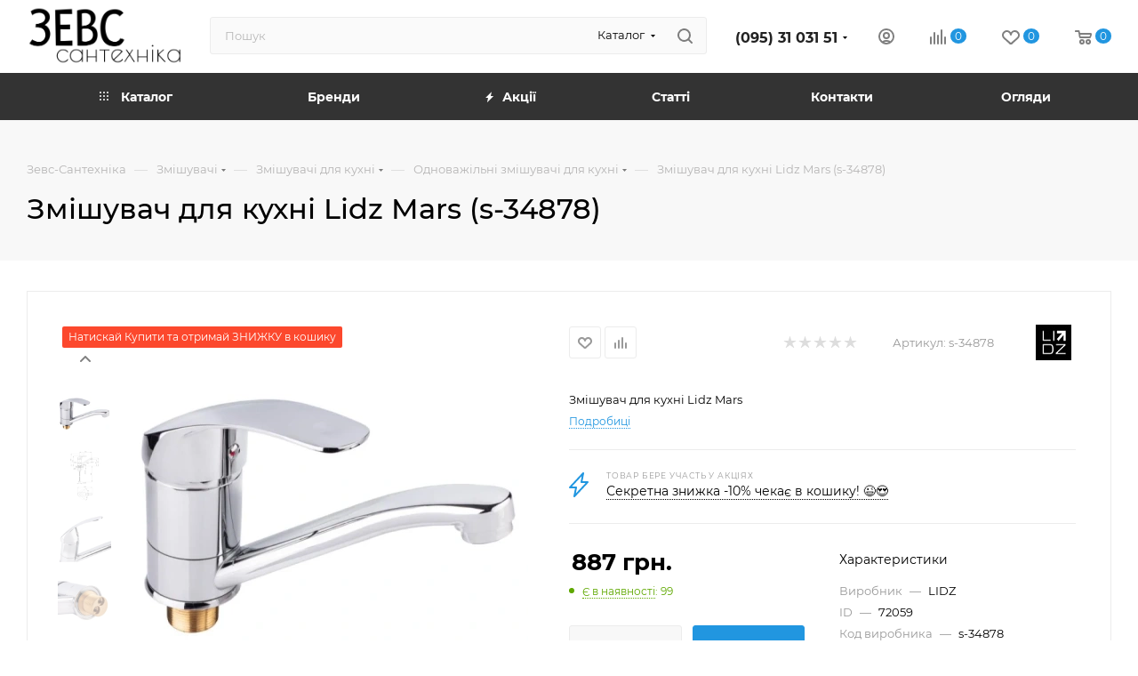

--- FILE ---
content_type: text/html; charset=UTF-8
request_url: https://zevs-santehnika.com.ua/product/72059/
body_size: 61846
content:
<!DOCTYPE html>
<html xmlns="http://www.w3.org/1999/xhtml" xml:lang="ua" lang="ua"  >
<head><link rel="canonical" href="https://zevs-santehnika.com.ua/product/72059/" />
	<title>Змішувач для кухні Lidz Mars LIDZCRM8100301 - купити в інтернет магазині Зевс Сантехніка.</title>
	<meta name="viewport" content="initial-scale=1.0, width=device-width, maximum-scale=1" />
	<meta name="HandheldFriendly" content="true" />
	<meta name="yes" content="yes" />
	<meta name="apple-mobile-web-app-status-bar-style" content="black" />
	<meta name="SKYPE_TOOLBAR" content="SKYPE_TOOLBAR_PARSER_COMPATIBLE" />
	<meta http-equiv="Content-Type" content="text/html; charset=UTF-8" />
<meta name="keywords" content="Змішувач  для мийки , LIDZCRM8100301" />
<meta name="description" content="Змішувач для кухні Lidz Mars (s-34878) купити за ціною №➊ з доставкою по Україні ➔ Інтернет-магазин ☛Зевс Сантехніка☚ ☎: (095) 31-031-51 ⚡ Акції, знижки та розпродажі" />
<link href="/bitrix/css/aspro.max/notice.min.css?17599672302876"  rel="stylesheet" />
<link href="/bitrix/js/ui/design-tokens/dist/ui.design-tokens.min.css?175996722123463"  rel="stylesheet" />
<link href="/bitrix/js/ui/fonts/opensans/ui.font.opensans.min.css?17599672212320"  rel="stylesheet" />
<link href="/bitrix/js/main/popup/dist/main.popup.bundle.min.css?176606876128056"  rel="stylesheet" />
<link href="/bitrix/cache/css/aj/aspro_max/page_972b93b94174ae7c273eba94385c3f6e/page_972b93b94174ae7c273eba94385c3f6e_v1.css?1769067111130850"  rel="stylesheet" />
<link href="/bitrix/cache/css/aj/aspro_max/default_aa6fe6419da6b8af1763b2cb96f5a9f8/default_aa6fe6419da6b8af1763b2cb96f5a9f8_v1.css?176906709356474"  rel="stylesheet" />
<link href="/bitrix/panel/main/popup.min.css?175996722420774"  rel="stylesheet" />
<link href="/bitrix/cache/css/aj/aspro_max/template_bc9da95b937935298cda37de7a1fd50a/template_bc9da95b937935298cda37de7a1fd50a_v1.css?17690670931051427"  data-template-style="true" rel="stylesheet" />
<script>if(!window.BX)window.BX={};if(!window.BX.message)window.BX.message=function(mess){if(typeof mess==='object'){for(let i in mess) {BX.message[i]=mess[i];} return true;}};</script>
<script>(window.BX||top.BX).message({"JS_CORE_LOADING":"Завантаження...","JS_CORE_WINDOW_CLOSE":"Закрити","JS_CORE_WINDOW_EXPAND":"Розгорнути","JS_CORE_WINDOW_NARROW":"Згорнути у вікно","JS_CORE_WINDOW_SAVE":"Зберегти","JS_CORE_WINDOW_CANCEL":"Скасувати","JS_CORE_H":"г","JS_CORE_M":"хв","JS_CORE_S":"с","JS_CORE_NO_DATA":"— Немає даних —","JSADM_AI_HIDE_EXTRA":"Приховати зайві","JSADM_AI_ALL_NOTIF":"Показати всі","JSADM_AUTH_REQ":"Потрібна авторизація!","JS_CORE_WINDOW_AUTH":"Увійти","JS_CORE_IMAGE_FULL":"Повний розмір","JS_CORE_WINDOW_CONTINUE":"Продовжити"});</script>
<script src="/bitrix/js/main/core/core.min.js?1766069048229643"></script>
<script>BX.Runtime.registerExtension({"name":"main.core","namespace":"BX","loaded":true});</script>
<script>BX.setJSList(["\/bitrix\/js\/main\/core\/core_ajax.js","\/bitrix\/js\/main\/core\/core_promise.js","\/bitrix\/js\/main\/polyfill\/promise\/js\/promise.js","\/bitrix\/js\/main\/loadext\/loadext.js","\/bitrix\/js\/main\/loadext\/extension.js","\/bitrix\/js\/main\/polyfill\/promise\/js\/promise.js","\/bitrix\/js\/main\/polyfill\/find\/js\/find.js","\/bitrix\/js\/main\/polyfill\/includes\/js\/includes.js","\/bitrix\/js\/main\/polyfill\/matches\/js\/matches.js","\/bitrix\/js\/ui\/polyfill\/closest\/js\/closest.js","\/bitrix\/js\/main\/polyfill\/fill\/main.polyfill.fill.js","\/bitrix\/js\/main\/polyfill\/find\/js\/find.js","\/bitrix\/js\/main\/polyfill\/matches\/js\/matches.js","\/bitrix\/js\/main\/polyfill\/core\/dist\/polyfill.bundle.js","\/bitrix\/js\/main\/core\/core.js","\/bitrix\/js\/main\/polyfill\/intersectionobserver\/js\/intersectionobserver.js","\/bitrix\/js\/main\/lazyload\/dist\/lazyload.bundle.js","\/bitrix\/js\/main\/polyfill\/core\/dist\/polyfill.bundle.js","\/bitrix\/js\/main\/parambag\/dist\/parambag.bundle.js"]);
</script>
<script>(window.BX||top.BX).message({"NOTICE_ADDED2CART":"У кошику","NOTICE_CLOSE":"Закрити","NOTICE_MORE":"і ще #COUNT# #PRODUCTS#","NOTICE_PRODUCT0":"товарів","NOTICE_PRODUCT1":"товар","NOTICE_PRODUCT2":"товару","NOTICE_ADDED2DELAY":"У відкладених","NOTICE_ADDED2COMPARE":"В порівнянні","NOTICE_ERROR":"Помилка","NOTICE_AUTHORIZED":"Ви успішно авторизувалися","NOTICE_REQUEST_ERROR":"Помилка запиту","NOTICE_ADDED2FAVORITE":"В обраному","NOTICE_ADDED2SUBSCRIBE":"Ви передплатили","NOTICE_REMOVED_FROM_COMPARE":"Видалено з порівняння","NOTICE_REMOVED_FROM_FAVORITE":"Видалено з обраного","NOTICE_REMOVED_FROM_SUBSCRIBE":"Видалено з передплати"});</script>
<script>BX.Runtime.registerExtension({"name":"aspro_notice","namespace":"window","loaded":true});</script>
<script>(window.BX||top.BX).message({"CT_BST_SEARCH_BUTTON2":"Знайти","SEARCH_IN_SITE_FULL":"По всьому сайту","SEARCH_IN_SITE":"Скрізь","SEARCH_IN_CATALOG_FULL":"За каталогом","SEARCH_IN_CATALOG":"Каталог"});</script>
<script>BX.Runtime.registerExtension({"name":"aspro_searchtitle","namespace":"window","loaded":true});</script>
<script>BX.Runtime.registerExtension({"name":"aspro_line_block","namespace":"window","loaded":true});</script>
<script>BX.Runtime.registerExtension({"name":"aspro_mega_menu","namespace":"window","loaded":true});</script>
<script>BX.Runtime.registerExtension({"name":"ui.design-tokens","namespace":"window","loaded":true});</script>
<script>BX.Runtime.registerExtension({"name":"ui.fonts.opensans","namespace":"window","loaded":true});</script>
<script>BX.Runtime.registerExtension({"name":"main.popup","namespace":"BX.Main","loaded":true});</script>
<script>BX.Runtime.registerExtension({"name":"popup","namespace":"window","loaded":true});</script>
<script>BX.Runtime.registerExtension({"name":"main.pageobject","namespace":"BX","loaded":true});</script>
<script>(window.BX||top.BX).message({"JS_CORE_LOADING":"Завантаження...","JS_CORE_WINDOW_CLOSE":"Закрити","JS_CORE_WINDOW_EXPAND":"Розгорнути","JS_CORE_WINDOW_NARROW":"Згорнути у вікно","JS_CORE_WINDOW_SAVE":"Зберегти","JS_CORE_WINDOW_CANCEL":"Скасувати","JS_CORE_H":"г","JS_CORE_M":"хв","JS_CORE_S":"с","JS_CORE_NO_DATA":"— Немає даних —","JSADM_AI_HIDE_EXTRA":"Приховати зайві","JSADM_AI_ALL_NOTIF":"Показати всі","JSADM_AUTH_REQ":"Потрібна авторизація!","JS_CORE_WINDOW_AUTH":"Увійти","JS_CORE_IMAGE_FULL":"Повний розмір","JS_CORE_WINDOW_CONTINUE":"Продовжити"});</script>
<script>BX.Runtime.registerExtension({"name":"window","namespace":"window","loaded":true});</script>
<script type="extension/settings" data-extension="currency.currency-core">{"region":"ru"}</script>
<script>BX.Runtime.registerExtension({"name":"currency.currency-core","namespace":"BX.Currency","loaded":true});</script>
<script>BX.Runtime.registerExtension({"name":"currency","namespace":"window","loaded":true});</script>
<script>BX.Runtime.registerExtension({"name":"aspro_swiper_init","namespace":"window","loaded":true});</script>
<script>BX.Runtime.registerExtension({"name":"aspro_swiper","namespace":"window","loaded":true});</script>
<script>BX.Runtime.registerExtension({"name":"aspro_swiper_main_styles","namespace":"window","loaded":true});</script>
<script>BX.Runtime.registerExtension({"name":"aspro_hash_location","namespace":"window","loaded":true});</script>
<script>BX.Runtime.registerExtension({"name":"aspro_tabs_history","namespace":"window","loaded":true});</script>
<script>BX.Runtime.registerExtension({"name":"aspro_countdown","namespace":"window","loaded":true});</script>
<script>BX.Runtime.registerExtension({"name":"aspro_gallery_small","namespace":"window","loaded":true});</script>
<script>BX.Runtime.registerExtension({"name":"ls","namespace":"window","loaded":true});</script>
<script>BX.Runtime.registerExtension({"name":"aspro_owl_carousel","namespace":"window","loaded":true});</script>
<script>BX.Runtime.registerExtension({"name":"aspro_catalog_element","namespace":"window","loaded":true});</script>
<script>BX.Runtime.registerExtension({"name":"aspro_detail_gallery","namespace":"window","loaded":true});</script>
<script>BX.Runtime.registerExtension({"name":"aspro_bonus_system","namespace":"window","loaded":true});</script>
<script>BX.Runtime.registerExtension({"name":"aspro_fancybox","namespace":"window","loaded":true});</script>
<script>BX.Runtime.registerExtension({"name":"aspro_animation_ext","namespace":"window","loaded":true});</script>
<script>(window.BX||top.BX).message({"LANGUAGE_ID":"ua","FORMAT_DATE":"DD.MM.YYYY","FORMAT_DATETIME":"DD.MM.YYYY HH:MI:SS","COOKIE_PREFIX":"BITRIX_SM","SERVER_TZ_OFFSET":"7200","UTF_MODE":"Y","SITE_ID":"aj","SITE_DIR":"\/","USER_ID":"","SERVER_TIME":1769095436,"USER_TZ_OFFSET":0,"USER_TZ_AUTO":"Y","bitrix_sessid":"d0ace7d547ff80ca226ad5ba2f60f1f3"});</script>

<script  src="/bitrix/cache/js/aj/aspro_max/kernel_main/kernel_main_v1.js?1769078853200057"></script>
<script src="/bitrix/js/main/ajax.min.js?175996722322194"></script>
<script src="/bitrix/js/aspro.max/notice.min.js?175996722316819"></script>
<script src="/bitrix/js/main/popup/dist/main.popup.bundle.min.js?176606911867480"></script>
<script src="/bitrix/js/main/rating.min.js?175996722312227"></script>
<script src="/bitrix/js/currency/currency-core/dist/currency-core.bundle.min.js?17599672194569"></script>
<script src="/bitrix/js/currency/core_currency.min.js?1759967219835"></script>
<script src="/bitrix/js/main/core/core_ls.min.js?17599672212683"></script>
<script>BX.setJSList(["\/bitrix\/js\/main\/pageobject\/dist\/pageobject.bundle.js","\/bitrix\/js\/main\/core\/core_window.js","\/bitrix\/js\/main\/session.js","\/bitrix\/js\/main\/date\/main.date.js","\/bitrix\/js\/main\/core\/core_date.js","\/bitrix\/js\/main\/utils.js","\/bitrix\/js\/main\/core\/core_fx.js","\/bitrix\/js\/main\/dd.js","\/bitrix\/js\/main\/core\/core_uf.js","\/bitrix\/js\/main\/core\/core_dd.js","\/bitrix\/js\/main\/core\/core_tooltip.js","\/bitrix\/templates\/aspro_max\/components\/bitrix\/catalog\/main\/script.js","\/bitrix\/templates\/aspro_max\/components\/bitrix\/catalog.element\/main4\/script.js","\/local\/components\/dubovoi\/sku_list\/templates\/aspro_max\/script.js","\/bitrix\/templates\/aspro_max\/components\/bitrix\/sale.prediction.product.detail\/main\/script.js","\/bitrix\/templates\/aspro_max\/components\/bitrix\/sale.gift.product\/main\/script.js","\/bitrix\/templates\/aspro_max\/components\/bitrix\/sale.gift.main.products\/main\/script.js","\/bitrix\/templates\/aspro_max\/js\/rating_likes.js","\/bitrix\/templates\/aspro_max\/js\/slider.swiper.min.js","\/bitrix\/templates\/aspro_max\/vendor\/js\/carousel\/swiper\/swiper-bundle.min.js","\/bitrix\/templates\/aspro_max\/js\/hash_location.js","\/bitrix\/templates\/aspro_max\/js\/tabs_history.js","\/bitrix\/templates\/aspro_max\/js\/countdown.js","\/bitrix\/templates\/aspro_max\/js\/gallery_small.js","\/bitrix\/templates\/aspro_max\/js\/jquery.history.js","\/bitrix\/templates\/aspro_max\/vendor\/js\/carousel\/owl\/owl.carousel.min.js","\/bitrix\/templates\/aspro_max\/js\/catalog_element.min.js","\/bitrix\/templates\/aspro_max\/js\/jquery.fancybox.min.js","\/bitrix\/templates\/aspro_max\/js\/lite.bootstrap.js","\/bitrix\/templates\/aspro_max\/js\/jquery.actual.min.js","\/bitrix\/templates\/aspro_max\/vendor\/js\/ripple.js","\/bitrix\/templates\/aspro_max\/js\/browser.js","\/bitrix\/templates\/aspro_max\/js\/jquery.uniform.min.js","\/bitrix\/templates\/aspro_max\/vendor\/js\/sticky-sidebar.js","\/bitrix\/templates\/aspro_max\/js\/jquery.validate.min.js","\/bitrix\/templates\/aspro_max\/js\/jquery.alphanumeric.js","\/bitrix\/templates\/aspro_max\/js\/jquery.cookie.js","\/bitrix\/templates\/aspro_max\/js\/mobile.js","\/bitrix\/templates\/aspro_max\/js\/main.js","\/bitrix\/templates\/aspro_max\/js\/blocks\/blocks.js","\/bitrix\/templates\/aspro_max\/js\/autoload\/item-action.js","\/bitrix\/templates\/aspro_max\/js\/autoload\/select_offer_load.js","\/bitrix\/components\/bitrix\/search.title\/script.js","\/bitrix\/templates\/aspro_max\/components\/bitrix\/search.title\/mega_menu\/script.js","\/bitrix\/templates\/aspro_max\/js\/searchtitle.js","\/bitrix\/templates\/aspro_max\/components\/bitrix\/menu\/menu_in_burger\/script.js","\/bitrix\/templates\/aspro_max\/components\/bitrix\/news.list\/banners\/script.js","\/bitrix\/templates\/aspro_max\/components\/bitrix\/search.title\/corp\/script.js","\/bitrix\/templates\/aspro_max\/components\/bitrix\/menu\/top\/script.js","\/bitrix\/templates\/aspro_max\/js\/mega_menu.js","\/bitrix\/templates\/aspro_max\/components\/bitrix\/menu\/bottom\/script.js","\/bitrix\/components\/aspro\/marketing.popup.max\/templates\/.default\/script.js","\/bitrix\/templates\/aspro_max\/components\/bitrix\/search.title\/fixed\/script.js","\/bitrix\/templates\/aspro_max\/js\/custom.js","\/bitrix\/templates\/aspro_max\/components\/bitrix\/catalog.comments\/catalog\/script.js"]);</script>
<script>BX.setCSSList(["\/bitrix\/templates\/aspro_max\/components\/bitrix\/catalog\/main\/style.css","\/local\/components\/dubovoi\/sku_list\/templates\/aspro_max\/style.css","\/bitrix\/templates\/aspro_max\/components\/bitrix\/sale.gift.main.products\/main\/style.css","\/bitrix\/templates\/aspro_max\/components\/bitrix\/news.list\/linked_sales\/style.css","\/bitrix\/templates\/aspro_max\/vendor\/css\/carousel\/swiper\/swiper-bundle.min.css","\/bitrix\/templates\/aspro_max\/css\/slider.swiper.min.css","\/bitrix\/templates\/aspro_max\/css\/main_slider.min.css","\/bitrix\/templates\/aspro_max\/css\/gallery_small.css","\/bitrix\/templates\/aspro_max\/vendor\/css\/carousel\/owl\/owl.carousel.min.css","\/bitrix\/templates\/aspro_max\/vendor\/css\/carousel\/owl\/owl.theme.default.min.css","\/bitrix\/templates\/aspro_max\/css\/detail-gallery.css","\/bitrix\/templates\/aspro_max\/css\/bonus-system.min.css","\/bitrix\/templates\/aspro_max\/css\/jquery.fancybox.min.css","\/bitrix\/templates\/aspro_max\/css\/animation\/animation_ext.css","\/bitrix\/templates\/aspro_max\/css\/fonts\/montserrat\/css\/montserrat.min.css","\/bitrix\/templates\/aspro_max\/css\/blocks\/dark-light-theme.css","\/bitrix\/templates\/aspro_max\/css\/colored.css","\/bitrix\/templates\/aspro_max\/css\/lite.bootstrap.css","\/bitrix\/templates\/aspro_max\/css\/styles.css","\/bitrix\/templates\/aspro_max\/css\/blocks\/blocks.css","\/bitrix\/templates\/aspro_max\/css\/blocks\/common.blocks\/counter-state\/counter-state.css","\/bitrix\/templates\/aspro_max\/css\/menu.css","\/bitrix\/templates\/aspro_max\/css\/catalog.css","\/bitrix\/templates\/aspro_max\/vendor\/css\/ripple.css","\/bitrix\/templates\/aspro_max\/css\/stores.css","\/bitrix\/templates\/aspro_max\/css\/yandex_map.css","\/bitrix\/templates\/aspro_max\/css\/header_fixed.css","\/bitrix\/templates\/aspro_max\/ajax\/ajax.css","\/bitrix\/templates\/aspro_max\/css\/searchtitle.css","\/bitrix\/templates\/aspro_max\/css\/blocks\/line-block.min.css","\/bitrix\/templates\/aspro_max\/components\/bitrix\/menu\/top\/style.css","\/bitrix\/templates\/aspro_max\/css\/mega_menu.css","\/bitrix\/templates\/aspro_max\/components\/bitrix\/breadcrumb\/main\/style.css","\/bitrix\/templates\/aspro_max\/css\/footer.css","\/bitrix\/components\/aspro\/marketing.popup.max\/templates\/.default\/style.css","\/bitrix\/templates\/aspro_max\/styles.css","\/bitrix\/templates\/aspro_max\/template_styles.css","\/bitrix\/templates\/aspro_max\/css\/header.css","\/bitrix\/templates\/aspro_max\/css\/media.css","\/bitrix\/templates\/aspro_max\/css\/h1-medium.css","\/bitrix\/templates\/aspro_max\/themes\/11\/theme.css","\/bitrix\/templates\/aspro_max\/css\/widths\/width-1.css","\/bitrix\/templates\/aspro_max\/css\/fonts\/font-10.css","\/bitrix\/templates\/aspro_max\/css\/custom.css","\/bitrix\/templates\/aspro_max\/components\/bitrix\/catalog.comments\/catalog\/style.css","\/bitrix\/components\/bitrix\/blog\/templates\/.default\/style.css","\/bitrix\/components\/bitrix\/blog\/templates\/.default\/themes\/green\/style.css","\/bitrix\/components\/bitrix\/rating.vote\/templates\/standart_text\/style.css"]);</script>
<script data-skip-moving='true'>window['asproRecaptcha'] = {params: {'recaptchaColor':'','recaptchaLogoShow':'','recaptchaSize':'','recaptchaBadge':'','recaptchaLang':'ua'},key: '6LfmtswqAAAAADheug4wFUF-X2SXZbPEpUkZ4IEZ',ver: '3'};</script>
<script data-skip-moving='true'>!function(c,t,n,p){function s(e){var a=t.getElementById(e);if(a&&!(a.className.indexOf("g-recaptcha")<0)&&c.grecaptcha)if("3"==c[p].ver)a.innerHTML='<textarea class="g-recaptcha-response" style="display:none;resize:0;" name="g-recaptcha-response"></textarea>',grecaptcha.ready(function(){grecaptcha.execute(c[p].key,{action:"maxscore"}).then(function(e){a.innerHTML='<textarea class="g-recaptcha-response" style="display:none;resize:0;" name="g-recaptcha-response">'+e+"</textarea>"})});else{if(a.children.length)return;var r=grecaptcha.render(e,{sitekey:c[p].key+"",theme:c[p].params.recaptchaColor+"",size:c[p].params.recaptchaSize+"",callback:"onCaptchaVerify"+c[p].params.recaptchaSize,badge:c[p].params.recaptchaBadge});$(a).attr("data-widgetid",r)}}c.onLoadRenderRecaptcha=function(){var e=[];for(var a in c[n].args)if(c[n].args.hasOwnProperty(a)){var r=c[n].args[a][0];-1==e.indexOf(r)&&(e.push(r),s(r))}c[n]=function(e){s(e)}},c[n]=c[n]||function(){var e,a,r;c[n].args=c[n].args||[],c[n].args.push(arguments),a="recaptchaApiLoader",(e=t).getElementById(a)||((r=e.createElement("script")).id=a,r.src="//www.google.com/recaptcha/api.js?hl="+c[p].params.recaptchaLang+"&onload=onLoadRenderRecaptcha&render="+("3"==c[p].ver?c[p].key:"explicit"),e.head.appendChild(r))}}(window,document,"renderRecaptchaById","asproRecaptcha");</script>
<script data-skip-moving='true'>!function(){function d(a){for(var e=a;e;)if("form"===(e=e.parentNode).nodeName.toLowerCase())return e;return null}function i(a){var e=[],t=null,n=!1;void 0!==a&&(n=null!==a),t=n?a.getElementsByTagName("input"):document.getElementsByName("captcha_word");for(var r=0;r<t.length;r++)"captcha_word"===t[r].name&&e.push(t[r]);return e}function l(a){for(var e=[],t=a.getElementsByTagName("img"),n=0;n<t.length;n++)!/\/bitrix\/tools\/captcha.php\?(captcha_code|captcha_sid)=[^>]*?/i.test(t[n].src)&&"captcha"!==t[n].id||e.push(t[n]);return e}function h(a){var e="recaptcha-dynamic-"+(new Date).getTime();if(null!==document.getElementById(e)){for(var t=null;t=Math.floor(65535*Math.random()),null!==document.getElementById(e+t););e+=t}var n=document.createElement("div");n.id=e,n.className="g-recaptcha",n.attributes["data-sitekey"]=window.asproRecaptcha.key,a.parentNode&&(a.parentNode.className+=" recaptcha_text",a.parentNode.replaceChild(n,a)),"3"==window.asproRecaptcha.ver&&(a.closest(".captcha-row").style.display="none"),renderRecaptchaById(e)}function a(){for(var a,e,t,n,r=function(){var a=i(null);if(0===a.length)return[];for(var e=[],t=0;t<a.length;t++){var n=d(a[t]);null!==n&&e.push(n)}return e}(),c=0;c<r.length;c++){var o=r[c],p=i(o);if(0!==p.length){var s=l(o);if(0!==s.length){for(a=0;a<p.length;a++)h(p[a]);for(a=0;a<s.length;a++)t=s[a],n="[data-uri]",t.attributes.src=n,t.style.display="none","src"in t&&(t.parentNode&&-1===t.parentNode.className.indexOf("recaptcha_tmp_img")&&(t.parentNode.className+=" recaptcha_tmp_img"),t.src=n);e=o,"function"==typeof $&&$(e).find(".captcha-row label > span").length&&$(e).find(".captcha-row label > span").html(BX.message("RECAPTCHA_TEXT")+' <span class="star">*</span>')}}}}document.addEventListener?document.addEventListener("DOMNodeInserted",function(){try{return(function(){if("undefined"!=typeof renderRecaptchaById)for(var a=document.getElementsByClassName("g-recaptcha"),e=0;e<a.length;e++){var t=a[e];if(0===t.innerHTML.length){var n=t.id;if("string"==typeof n&&0!==n.length){if("3"==window.asproRecaptcha.ver)t.closest(".captcha-row").style.display="none";else if("function"==typeof $){var r=$(t).closest(".captcha-row");r.length&&(r.addClass(window.asproRecaptcha.params.recaptchaSize+" logo_captcha_"+window.asproRecaptcha.params.recaptchaLogoShow+" "+window.asproRecaptcha.params.recaptchaBadge),r.find(".captcha_image").addClass("recaptcha_tmp_img"),r.find(".captcha_input").addClass("recaptcha_text"),"invisible"!==window.asproRecaptcha.params.recaptchaSize&&(r.find("input.recaptcha").length||$('<input type="text" class="recaptcha" value="" />').appendTo(r)))}renderRecaptchaById(n)}}}}(),window.renderRecaptchaById&&window.asproRecaptcha&&window.asproRecaptcha.key)?(a(),!0):(console.error("Bad captcha keys or module error"),!0)}catch(a){return console.error(a),!0}},!1):console.warn("Your browser does not support dynamic ReCaptcha replacement")}();</script>
<script>
					(function () {
						"use strict";
						var counter = function ()
						{
							var cookie = (function (name) {
								var parts = ("; " + document.cookie).split("; " + name + "=");
								if (parts.length == 2) {
									try {return JSON.parse(decodeURIComponent(parts.pop().split(";").shift()));}
									catch (e) {}
								}
							})("BITRIX_CONVERSION_CONTEXT_aj");
							if (cookie && cookie.EXPIRE >= BX.message("SERVER_TIME"))
								return;
							var request = new XMLHttpRequest();
							request.open("POST", "/bitrix/tools/conversion/ajax_counter.php", true);
							request.setRequestHeader("Content-type", "application/x-www-form-urlencoded");
							request.send(
								"SITE_ID="+encodeURIComponent("aj")+
								"&sessid="+encodeURIComponent(BX.bitrix_sessid())+
								"&HTTP_REFERER="+encodeURIComponent(document.referrer)
							);
						};
						if (window.frameRequestStart === true)
							BX.addCustomEvent("onFrameDataReceived", counter);
						else
							BX.ready(counter);
					})();
				</script>
<script>BX.message({'ASPRO_MAX_INSTALL_SITE':'Встановити готовий сайт','ASPRO_MAX_MOD_INST_OK':'Вітаємо, модуль «Аспро: Максимум - інтернет-магазин» успішно встановлений!<br /> Для встановлення готового сайту, будь ласка, перейдіть <a href=\'/bitrix/admin/wizard_list.php?lang=ru\'>до списку майстрів<\/ a> <br />і виберіть пункт «Встановити» у меню майстра aspro:max','ASPRO_MAX_MOD_UNINST_OK':'Видалення модуля успішно завершено','ASPRO_MAX_PARTNER_URI':'http://www.aspro.ru','ASPRO_MAX_SCOM_INSTALL_DESCRIPTION':'Майстер створення інтернет-магазину «Аспро: Максимум – інтернет-магазин»','ASPRO_MAX_SCOM_INSTALL_NAME':'Аспро: Максимум - інтернет-магазин','ASPRO_MAX_SCOM_INSTALL_TITLE':'Встановлення модуля \"Аспро: Максимум\"','ASPRO_MAX_SCOM_UNINSTALL_TITLE':'Видалення модуля \"Аспро: Максимум\"','ASPRO_MAX_SPER_PARTNER':'Аспро','OPEN_WIZARDS_LIST':'відкрити список майстрів','PORTAL_WIZARD_DESC':'Аспро: Максимум - інтернет магазин з підтримкою сучасних технологій: BigData, композитний сайт, фасетний пошук, адаптивна верстка','PORTAL_WIZARD_NAME':'Аспро: Максимум - інтернет-магазин','ASK':'Задати питання','AUTH_INCLUDE_AREA':'Текст про авторизацію','BASKET_CHANGE_LINK':'Змінити','BASKET_CHANGE_TITLE':'Ваше замовлення','BASKET_CLEAR_ALL_BUTTON':'Очистити','BASKET_CONTINUE_BUTTON':'продовжити покупки','BASKET_ORDER_BUTTON':'Оформити замовлення','BASKET_PRINT_BUTTON':'Роздрукувати','BASKET_QUICK_ORDER_BUTTON':'Швидке замовлення','BASKET_TOP':'Кошик у шапці','BEFORE':'до','BEST_TITLE':'Найкращі пропозиції','CALLBACK':'Замовити дзвінок','CATALOG_ELEMENT_NOT_FOUND':'Елемент не знайдено','CATALOG_EMPTY_BASKET_PROPERTIES_ERROR':'Виберіть властивості товару, які додаються до кошика у параметрах компонента','CATALOG_PARTIAL_BASKET_PROPERTIES_ERROR':'Заповнені не всі властивості у товару, що додається','CATALOG_SUCCESSFUL_ADD_TO_BASKET':'Успішне додавання товару до кошика','CATALOG_VIEW_LESS':'... Згорнути','CATALOG_VIEW_MORE':'... Показати все','COMPANY_IMG':'Картинка компанії','COMPANY_TEXT':'Опис компанії','CONFIG_SAVE_FAIL':'Помилка збереження налаштувань','CONFIG_SAVE_SUCCESS':'Налаштування збережені','COUNTDOWN_COMPACT_DAY':'д','COUNTDOWN_COMPACT_HOUR':'год','COUNTDOWN_COMPACT_MIN':'м','COUNTDOWN_COMPACT_MONTH':'м','COUNTDOWN_COMPACT_SEC':'з','COUNTDOWN_COMPACT_WEAK':'н','COUNTDOWN_COMPACT_YEAR0':'л','COUNTDOWN_COMPACT_YEAR1':'г','COUNTDOWN_DAY0':'дн','COUNTDOWN_DAY1':'дн','COUNTDOWN_DAY2':'дн','COUNTDOWN_HOUR':'година','COUNTDOWN_MIN':'хв','COUNTDOWN_MONTH0':'Місяців','COUNTDOWN_MONTH1':'Місяць','COUNTDOWN_MONTH2':'Місяця','COUNTDOWN_SEC':'сік','COUNTDOWN_WEAK0':'Тиждень','COUNTDOWN_WEAK1':'Тиждень','COUNTDOWN_WEAK2':'Тижні','COUNTDOWN_YEAR0':'років','COUNTDOWN_YEAR1':'Рік','COUNTDOWN_YEAR2':'Року','CT_BST_SEARCH2_BUTTON':'Знайти','CT_BST_SEARCH_BUTTON':'Пошук','CUSTOM_COLOR_CANCEL':'Відміна','CUSTOM_COLOR_CHOOSE':'Вибрати','DESCRIPTION':'Опис магазину','EMPTY_CART':'порожня','ERROR_ADD2BASKET':'Помилка додавання товару до кошика','ERROR_ADD_DELAY_ITEM':'Помилка відкладеного кошика','ERROR_BASKET_BUTTON':'Вибрати','ERROR_BASKET_PROP_TITLE':'Виберіть властивості, що додаються до кошика','ERROR_BASKET_TITLE':'Помилка кошика','FANCY_CLOSE':'Закрити','FANCY_NEXT':'Наступний','FANCY_PREV':'Попередній','FAST_VIEW':'Швидкий перегляд','FILTER_EXPAND_VALUES':'Показати все','FILTER_HELPER_VALUES':' знач.','FILTER_HIDE_VALUES':'Згорнути','FORM_REQUIRED_FIELDS':'обов\'язкові поля','FROM':'від','FRONT_IMG':'Зображення компанії','FULL_ORDER':'Повне замовлення','HEADER_SCHEDULE':'Час роботи','INVALID_COUNTRY_CODE':'Невірний код країни','INVALID_NUMBER':'Невірний номер','ITEMS':'Товари','ITEM_ARTICLE':' Артикул:','ITEM_ECONOMY':'Економія','JS_BASKET_COUNT_TITLE':'У кошику товарів на SUMM','JS_DATE':'Некоректна дата','JS_DATETIME':'Некоректна дата/час','JS_ERROR':'Невірно заповнене поле','JS_FILE_BUTTON_NAME':'виберіть файл','JS_FILE_DEFAULT':'Прикріпіть файл','JS_FILE_EXT':'Неприпустиме розширення файлу','JS_FILE_SIZE':'Максимальний розмір 5мб','JS_FORMAT':'Невірний формат','JS_FORMAT_ORDER':'має невірний формат','JS_PASSWORD_COPY':'Паролі не співпадають','JS_PASSWORD_LENGTH':'Мінімум 6 символів','JS_RECAPTCHA_ERROR':'Пройдіть перевірку','JS_REQUIRED':'Заповніть це поле','JS_REQUIRED_LICENSES':'Погодьтеся з умовами','JS_REQUIRED_OFFER':'Погодьтеся з умовами','LICENSE_PROP':'Згода на обробку персональних даних','LOGIN_LEN':'Введіть мінімум {0} символу','LOGO':'Логотип','MAX_T_MENU_BACK':'назад','MAX_T_MENU_CALLBACK':'Зворотній зв\'язок','MAX_T_MENU_CONTACTS_TITLE':'Будьте на зв\'язку','MORE_INFO_SKU':'Придбати','ORDER_FIO_LABEL':'П.І.Б.','ORDER_PHONE_LABEL':'Телефон','ORDER_REGISTER_BUTTON':'Реєстрація','PARENT_ITEM_NOT_FOUND':'Не вказано основний товар для послуги в кошику. Оновіть сторінку та спробуйте знову.','PHONE':'Телефон','POPUP_GIFT_TEXT':'Знайшли щось особливе? Натякніть другові про подарунок!','POPUP_VIDEO':'Відео','PRICES_TYPE':'Варіанти цін','RECAPTCHA_TEXT':'Підтвердіть, що ви не робот','REGISTER_INCLUDE_AREA':'Текст про реєстрацію','REVIEW':'Залишити відгук','SEARCH_TITLE':'Пошук','SEO_TEXT':'SEO опис','SHARE_BUTTON':'Поділитися','SHOW_MORE_SCU_1':'пропозиція','SHOW_MORE_SCU_2':'пропозиції','SHOW_MORE_SCU_3':'пропозицій','SHOW_MORE_SCU_MAIN':'Ще #COUNT#','SOCIAL':'Соціальні мережі','SOCIAL_TITLE':'Залишайтеся на зв\'язку','SUBSCRIBE_SUCCESS':'Ви успішно підписалися','S_CALLBACK':'Замовити дзвінок','S_MOBILE_MENU':'Меню','TABLES_SIZE_TITLE':'Підбір розміру','TITLE_BLOCK_VIEWED_NAME':'Раніше ви дивилися','TITLE_QUANTITY':'шт','TITLE_QUANTITY_BLOCK':'Залишок','TOO_LONG':'Номер занадто довгий','TOO_SHORT':'Номер занадто короткий','TOP_AUTH_REGISTER':'Реєстрація','TOTAL_SUMM_ITEM':' Загальна вартість','T_BASKET':'Кошик','UNTIL_AKC':'До кінця акції','VIEWED_BEFORE':'Раніше ви дивилися','VIEWED_TITLE':'Раніше ви дивилися'})</script>
<link href="/bitrix/templates/aspro_max/css/critical.min.css?175996722424" data-skip-moving="true" rel="stylesheet">
<meta name="theme-color" content="#2196e0">
<style>:root{--theme-base-color: #2196e0;--theme-base-opacity-color: #2196e01a;--theme-base-color-hue:203;--theme-base-color-saturation:75%;--theme-base-color-lightness:50%;}</style>
<style>html {--theme-page-width: 1700px;--theme-page-width-padding: 30px}</style>
<script src="/bitrix/templates/aspro_max/js/observer.js" async defer></script>
<link href="/bitrix/templates/aspro_max/css/print.min.css?175996722421755" data-template-style="true" rel="stylesheet" media="print">
					<script data-skip-moving="true" src="/bitrix/js/main/jquery/jquery-3.6.0.min.js"></script>
					<script data-skip-moving="true" src="/bitrix/templates/aspro_max/js/speed.min.js?=1759967223"></script>
<link rel="shortcut icon" href="/favicon.ico" type="image/x-icon" />
<link rel="apple-touch-icon" sizes="180x180" href="/upload/CMax/394/nms8tb7j1tyacrpqr014e49z8yq0ifss/Polzovatelskie-razmery-1000x1000-px.png" />
<meta property="og:description" content="Змішувач для кухні Lidz Mars" />
<meta property="og:image" content="https://zevs-santehnika.com.ua:443/upload/iblock/0b0/34878.webp" />
<link rel="image_src" href="https://zevs-santehnika.com.ua:443/upload/iblock/0b0/34878.webp"  />
<meta property="og:title" content="Змішувач для кухні Lidz Mars LIDZCRM8100301 - купити в інтернет магазині Зевс Сантехніка." />
<meta property="og:type" content="website" />
<meta property="og:url" content="https://zevs-santehnika.com.ua:443/product/72059/" />
<script src="/bitrix/templates/aspro_max/js/fetch/bottom_panel.js" data-skip-moving="true" defer=""></script>

<script  src="/bitrix/cache/js/aj/aspro_max/template_941939f82ae948e239390dedfb13dc88/template_941939f82ae948e239390dedfb13dc88_v1.js?1769067093358052"></script>
<script  src="/bitrix/cache/js/aj/aspro_max/page_e504b84d8d5ebfbc1ea0f8627bc02fb1/page_e504b84d8d5ebfbc1ea0f8627bc02fb1_v1.js?1769067093317451"></script>
<script  src="/bitrix/cache/js/aj/aspro_max/default_ac04e39f3b82d1241e08a79609e90812/default_ac04e39f3b82d1241e08a79609e90812_v1.js?17690670936754"></script>
			</head>
<body class=" site_aj  fill_bg_n catalog-delayed-btn-Y theme-light" id="main" data-site="/">
		
	<div id="panel"></div>
	
				<!--'start_frame_cache_basketitems-component-block'-->												<div id="ajax_basket"></div>
					<!--'end_frame_cache_basketitems-component-block'-->								<div class="cd-modal-bg"></div>
		<script data-skip-moving="true">var solutionName = 'arMaxOptions';</script>
		<script src="/bitrix/templates/aspro_max/js/setTheme.php?site_id=aj&site_dir=/" data-skip-moving="true"></script>
		<script>window.onload=function(){window.basketJSParams = window.basketJSParams || [];window.dataLayer = window.dataLayer || [];}
		BX.message({'MIN_ORDER_PRICE_TEXT':'<b>Мінімальна сума замовлення #PRICE#<\/b><br/>Будь ласка, додайте ще товарів у кошик'});
		arAsproOptions.PAGES.FRONT_PAGE = window[solutionName].PAGES.FRONT_PAGE = "";arAsproOptions.PAGES.BASKET_PAGE = window[solutionName].PAGES.BASKET_PAGE = "";arAsproOptions.PAGES.ORDER_PAGE = window[solutionName].PAGES.ORDER_PAGE = "";arAsproOptions.PAGES.PERSONAL_PAGE = window[solutionName].PAGES.PERSONAL_PAGE = "";arAsproOptions.PAGES.CATALOG_PAGE = window[solutionName].PAGES.CATALOG_PAGE = "";</script>
		<div class="wrapper1  header_bgdark long_header colored_header basket_normal basket_fill_WHITE side_LEFT block_side_NORMAL catalog_icons_N banner_auto  mheader-v1 header-v2 header-font-lower_Y regions_N title_position_LEFT footer-v1 front-vindex1 mfixed_Y mfixed_view_always title-v2 lazy_N with_phones compact-catalog dark-hover-overlay vertical-catalog-img landing-normal big-banners-mobile-slider bottom-icons-panel-N compact-breadcrumbs-slider catalog-delayed-btn-Y header_search_opacity  ">

<div class="mega_fixed_menu scrollblock">
	<div class="maxwidth-theme">
		<svg class="svg svg-close" width="14" height="14" viewBox="0 0 14 14">
		  <path data-name="Rounded Rectangle 568 copy 16" d="M1009.4,953l5.32,5.315a0.987,0.987,0,0,1,0,1.4,1,1,0,0,1-1.41,0L1008,954.4l-5.32,5.315a0.991,0.991,0,0,1-1.4-1.4L1006.6,953l-5.32-5.315a0.991,0.991,0,0,1,1.4-1.4l5.32,5.315,5.31-5.315a1,1,0,0,1,1.41,0,0.987,0.987,0,0,1,0,1.4Z" transform="translate(-1001 -946)"></path>
		</svg>
		<i class="svg svg-close mask arrow"></i>
		<div class="row">
			<div class="col-md-9">
				<div class="left_menu_block">
					<div class="logo_block flexbox flexbox--row align-items-normal">
						<div class="logo">
							<a href="/"><img src="/upload/CMax/ab9/bs0qc9r8xvciip0779ay1uwksjvx6rb7/logo-4.png" alt="Зевс Сантехніка" title="Зевс Сантехніка" data-src="" /></a>						</div>
						<div class="top-description addr">
							Интернет-магазин 
представительского класса						</div>
					</div>
					<div class="search_block">
						<div class="search_wrap">
							<div class="search-block">
									<div class="search-wrapper">
		<div id="title-search_mega_menu">
			<form action="/catalog/search/" class="search search--hastype">
				<div class="search-input-div">
					<input class="search-input" id="title-search-input_mega_menu" type="text" name="q" value="" placeholder="Пошук" size="20" maxlength="50" autocomplete="off" />
				</div>
				<div class="search-button-div">
					<button class="btn btn-search" type="submit" name="s" value="Знайти"><i class="svg search2  inline " aria-hidden="true"><svg width="17" height="17" ><use xlink:href="/bitrix/templates/aspro_max/images/svg/header_icons_srite.svg#search"></use></svg></i></button>
											<div class="dropdown-select searchtype">
							<input type="hidden" name="type" value="catalog" />
							<div class="dropdown-select__title darken font_xs">
								<span>Каталог</span>
								<i class="svg  svg-inline-search-down" aria-hidden="true" ><svg xmlns="http://www.w3.org/2000/svg" width="5" height="3" viewBox="0 0 5 3"><path class="cls-1" d="M250,80h5l-2.5,3Z" transform="translate(-250 -80)"/></svg></i>							</div>
							<div class="dropdown-select__list dropdown-menu-wrapper" role="menu">
								<!--noindex-->
								<div class="dropdown-menu-inner rounded3">
									<div class="dropdown-select__list-item font_xs">
										<span class="dropdown-select__list-link darken" data-type="all">
											<span>По всьому сайту</span>
										</span>
									</div>
									<div class="dropdown-select__list-item font_xs">
										<span class="dropdown-select__list-link dropdown-select__list-link--current" data-type="catalog">
											<span>За каталогом</span>
										</span>
									</div>
								</div>
								<!--/noindex-->
							</div>
						</div>
					<span class="close-block inline-search-hide"><span class="svg svg-close close-icons"></span></span>
				</div>
			</form>
		</div>
	</div>
<script>
	var jsControl = new JCTitleSearch3({
		//'WAIT_IMAGE': '/bitrix/themes/.default/images/wait.gif',
		'AJAX_PAGE' : '/product/72059/',
		'CONTAINER_ID': 'title-search_mega_menu',
		'INPUT_ID': 'title-search-input_mega_menu',
		'INPUT_ID_TMP': 'title-search-input_mega_menu',
		'MIN_QUERY_LEN': 2
	});
</script>							</div>
						</div>
					</div>
										<!-- noindex -->

	<div class="burger_menu_wrapper">
		
			<div class="top_link_wrapper">
				<div class="menu-item dropdown catalog wide_menu   ">
					<div class="wrap">
						<a class="dropdown-toggle" href="/catalog/">
							<div class="link-title color-theme-hover">
																	<i class="svg inline  svg-inline-icon_catalog" aria-hidden="true" ><svg xmlns="http://www.w3.org/2000/svg" width="10" height="10" viewBox="0 0 10 10"><path  data-name="Rounded Rectangle 969 copy 7" class="cls-1" d="M644,76a1,1,0,1,1-1,1A1,1,0,0,1,644,76Zm4,0a1,1,0,1,1-1,1A1,1,0,0,1,648,76Zm4,0a1,1,0,1,1-1,1A1,1,0,0,1,652,76Zm-8,4a1,1,0,1,1-1,1A1,1,0,0,1,644,80Zm4,0a1,1,0,1,1-1,1A1,1,0,0,1,648,80Zm4,0a1,1,0,1,1-1,1A1,1,0,0,1,652,80Zm-8,4a1,1,0,1,1-1,1A1,1,0,0,1,644,84Zm4,0a1,1,0,1,1-1,1A1,1,0,0,1,648,84Zm4,0a1,1,0,1,1-1,1A1,1,0,0,1,652,84Z" transform="translate(-643 -76)"/></svg></i>																Каталог							</div>
						</a>
													<span class="tail"></span>
							<div class="burger-dropdown-menu row">
								<div class="menu-wrapper" >
									
																														<div class="col-md-4 dropdown-submenu  ">
																						<a href="/catalog/smesiteli/" class="color-theme-hover" title="Змішувачі">
												<span class="name option-font-bold">Змішувачі</span>
											</a>
																								<div class="burger-dropdown-menu toggle_menu">
																																									<div class="menu-item   ">
															<a href="/catalog/smesiteli/dlya_kukhni/" title="Змішувачі для кухні">
																<span class="name color-theme-hover">Змішувачі для кухні</span>
															</a>
																													</div>
																																									<div class="menu-item   ">
															<a href="/catalog/smesiteli/dlya_rakoviny/" title="Змішувачі для раковини">
																<span class="name color-theme-hover">Змішувачі для раковини</span>
															</a>
																													</div>
																																									<div class="menu-item   ">
															<a href="/catalog/smesiteli/dlya_vanny/" title="Змішувачі для ванної">
																<span class="name color-theme-hover">Змішувачі для ванної</span>
															</a>
																													</div>
																																									<div class="menu-item   ">
															<a href="/catalog/smesiteli/dlya_dusha/" title="Змішувачі для душу">
																<span class="name color-theme-hover">Змішувачі для душу</span>
															</a>
																													</div>
																																									<div class="menu-item   ">
															<a href="/catalog/smesiteli/komplekty/" title="Набори змішувачів">
																<span class="name color-theme-hover">Набори змішувачів</span>
															</a>
																													</div>
																																									<div class="menu-item collapsed  ">
															<a href="/catalog/smesiteli/smesiteli_dlya_bide/" title="Гігієнічний душ">
																<span class="name color-theme-hover">Гігієнічний душ</span>
															</a>
																													</div>
																																									<div class="menu-item collapsed  ">
															<a href="/catalog/smesiteli/smesiteli_skrytogo_montazha/" title="Змішувачі прихованого монтажу">
																<span class="name color-theme-hover">Змішувачі прихованого монтажу</span>
															</a>
																													</div>
																																									<div class="menu-item collapsed  ">
															<a href="/catalog/smesiteli/nazhimnye_smesiteli/" title="Порціонні змішувачі">
																<span class="name color-theme-hover">Порціонні змішувачі</span>
															</a>
																													</div>
																									</div>
																					</div>
									
																														<div class="col-md-4 dropdown-submenu  ">
																						<a href="/catalog/dush/" class="color-theme-hover" title="Душ">
												<span class="name option-font-bold">Душ</span>
											</a>
																								<div class="burger-dropdown-menu toggle_menu">
																																									<div class="menu-item   ">
															<a href="/catalog/dush/dushevye_sistemy_1/" title="Душові системи">
																<span class="name color-theme-hover">Душові системи</span>
															</a>
																													</div>
																																									<div class="menu-item   ">
															<a href="/catalog/dush/dushevye_garnitury_nabory_dlya_dusha/" title="Душові гарнітури">
																<span class="name color-theme-hover">Душові гарнітури</span>
															</a>
																													</div>
																																									<div class="menu-item   ">
															<a href="/catalog/dush/dushevye_stoyki_dushevye_shtangi/" title="Штанги для душу">
																<span class="name color-theme-hover">Штанги для душу</span>
															</a>
																													</div>
																																									<div class="menu-item   ">
															<a href="/catalog/dush/verkhniy_dush_tropicheskiy_dush/" title="Верхній душ">
																<span class="name color-theme-hover">Верхній душ</span>
															</a>
																													</div>
																																									<div class="menu-item   ">
															<a href="/catalog/dush/podklyuchenie_shlanga/" title="Підключення шлангу">
																<span class="name color-theme-hover">Підключення шлангу</span>
															</a>
																													</div>
																																									<div class="menu-item collapsed  ">
															<a href="/catalog/dush/derzhateli_dlya_dusha/" title="Тримач лійки">
																<span class="name color-theme-hover">Тримач лійки</span>
															</a>
																													</div>
																																									<div class="menu-item collapsed  ">
															<a href="/catalog/dush/dushevye_leyki_ruchnye_dushi_nasadki/" title="Лійки для душу">
																<span class="name color-theme-hover">Лійки для душу</span>
															</a>
																													</div>
																																									<div class="menu-item collapsed  ">
															<a href="/catalog/dush/shlangi_dlya_dusha_dushevye_shlangi/" title="Шланги для душу">
																<span class="name color-theme-hover">Шланги для душу</span>
															</a>
																													</div>
																																									<div class="menu-item collapsed  ">
															<a href="/catalog/dush/paneli_dlya_dusha/" title="Панелі для душу">
																<span class="name color-theme-hover">Панелі для душу</span>
															</a>
																													</div>
																																									<div class="menu-item collapsed  ">
															<a href="/catalog/dush/forsunki/" title="Форсунки">
																<span class="name color-theme-hover">Форсунки</span>
															</a>
																													</div>
																																									<div class="menu-item collapsed  ">
															<a href="/catalog/dush/dushevye_kabiny/" title="Душові кабіни">
																<span class="name color-theme-hover">Душові кабіни</span>
															</a>
																													</div>
																									</div>
																					</div>
									
																														<div class="col-md-4   ">
																						<a href="/catalog/trapy_dlya_dusha_i_dushevye_lotki/" class="color-theme-hover" title="Душові трапи">
												<span class="name option-font-bold">Душові трапи</span>
											</a>
																					</div>
									
																														<div class="col-md-4 dropdown-submenu  ">
																						<a href="/catalog/aksessuary_dlya_vannoy/" class="color-theme-hover" title="Аксесуари для ванної">
												<span class="name option-font-bold">Аксесуари для ванної</span>
											</a>
																								<div class="burger-dropdown-menu toggle_menu">
																																									<div class="menu-item   ">
															<a href="/catalog/aksessuary_dlya_vannoy/vedro_musornoe_dlya_vannoy_komnaty/" title="Відро для ванної кімнати">
																<span class="name color-theme-hover">Відро для ванної кімнати</span>
															</a>
																													</div>
																																									<div class="menu-item   ">
															<a href="/catalog/aksessuary_dlya_vannoy/mebel_dlya_vannoy/" title="Меблі для ванної">
																<span class="name color-theme-hover">Меблі для ванної</span>
															</a>
																													</div>
																																									<div class="menu-item   ">
															<a href="/catalog/aksessuary_dlya_vannoy/sushilka_dlya_ruk/" title="Сушарка для рук">
																<span class="name color-theme-hover">Сушарка для рук</span>
															</a>
																													</div>
																																									<div class="menu-item   ">
															<a href="/catalog/aksessuary_dlya_vannoy/dezinfektory/" title="Дезінфектори">
																<span class="name color-theme-hover">Дезінфектори</span>
															</a>
																													</div>
																																									<div class="menu-item   ">
															<a href="/catalog/aksessuary_dlya_vannoy/derzhateli_dlya_tualetnoy_bumagi/" title="Тримачі туалетного паперу">
																<span class="name color-theme-hover">Тримачі туалетного паперу</span>
															</a>
																													</div>
																																									<div class="menu-item collapsed  ">
															<a href="/catalog/aksessuary_dlya_vannoy/dozatory_dlya_zhidkogo_myla/" title="Дозатори для рідкого мила">
																<span class="name color-theme-hover">Дозатори для рідкого мила</span>
															</a>
																													</div>
																																									<div class="menu-item collapsed  ">
															<a href="/catalog/aksessuary_dlya_vannoy/shtorki_dlya_vann/" title="Шторки для ванн">
																<span class="name color-theme-hover">Шторки для ванн</span>
															</a>
																													</div>
																																									<div class="menu-item collapsed  ">
															<a href="/catalog/aksessuary_dlya_vannoy/ershik_dlya_unitaza/" title="Ершики для унитаза">
																<span class="name color-theme-hover">Ершики для унитаза</span>
															</a>
																													</div>
																																									<div class="menu-item collapsed  ">
															<a href="/catalog/aksessuary_dlya_vannoy/zerkala/" title="Дзеркала">
																<span class="name color-theme-hover">Дзеркала</span>
															</a>
																													</div>
																																									<div class="menu-item collapsed  ">
															<a href="/catalog/aksessuary_dlya_vannoy/kryuchki_dlya_vannoy/" title="Гачки для ванної">
																<span class="name color-theme-hover">Гачки для ванної</span>
															</a>
																													</div>
																																									<div class="menu-item collapsed  ">
															<a href="/catalog/aksessuary_dlya_vannoy/mylnitsy_v_vannuyu_komnatu/" title="Мильниці у ванну кімнату">
																<span class="name color-theme-hover">Мильниці у ванну кімнату</span>
															</a>
																													</div>
																																									<div class="menu-item collapsed  ">
															<a href="/catalog/aksessuary_dlya_vannoy/nabory_aksessuarov/" title="Набори аксесуарів">
																<span class="name color-theme-hover">Набори аксесуарів</span>
															</a>
																													</div>
																																									<div class="menu-item collapsed  ">
															<a href="/catalog/aksessuary_dlya_vannoy/polki_v_vannuyu_komnatu/" title="Полиці у ванній кімнаті">
																<span class="name color-theme-hover">Полиці у ванній кімнаті</span>
															</a>
																													</div>
																																									<div class="menu-item collapsed  ">
															<a href="/catalog/aksessuary_dlya_vannoy/polotentsederzhateli/" title="Рушникотримачі">
																<span class="name color-theme-hover">Рушникотримачі</span>
															</a>
																													</div>
																																									<div class="menu-item collapsed  ">
															<a href="/catalog/aksessuary_dlya_vannoy/stakany_dlya_vannoy/" title="Склянки для ванної">
																<span class="name color-theme-hover">Склянки для ванної</span>
															</a>
																													</div>
																									</div>
																					</div>
									
																														<div class="col-md-4 dropdown-submenu  ">
																						<a href="/catalog/kukhonnye_moyki/" class="color-theme-hover" title="Кухонні мийки">
												<span class="name option-font-bold">Кухонні мийки</span>
											</a>
																								<div class="burger-dropdown-menu toggle_menu">
																																									<div class="menu-item   ">
															<a href="/catalog/kukhonnye_moyki/dozatory_moyushchikh_sredstv/" title="Дозатори миючих засобів">
																<span class="name color-theme-hover">Дозатори миючих засобів</span>
															</a>
																													</div>
																																									<div class="menu-item   ">
															<a href="/catalog/kukhonnye_moyki/moyki_iz_nerzhaveyushchey_stali/" title="Мийки з нержавіючої сталі">
																<span class="name color-theme-hover">Мийки з нержавіючої сталі</span>
															</a>
																													</div>
																																									<div class="menu-item   ">
															<a href="/catalog/kukhonnye_moyki/granitnye_kukhonnye_moyki/" title="Гранітні кухонні мийки">
																<span class="name color-theme-hover">Гранітні кухонні мийки</span>
															</a>
																													</div>
																									</div>
																					</div>
									
																														<div class="col-md-4 dropdown-submenu  ">
																						<a href="/catalog/installyatsii/" class="color-theme-hover" title="Інсталяції">
												<span class="name option-font-bold">Інсталяції</span>
											</a>
																								<div class="burger-dropdown-menu toggle_menu">
																																									<div class="menu-item   ">
															<a href="/catalog/installyatsii/knopki_smyva/" title="Кнопки змиву">
																<span class="name color-theme-hover">Кнопки змиву</span>
															</a>
																													</div>
																																									<div class="menu-item   ">
															<a href="/catalog/installyatsii/komplekty_santekhniki/" title="Комплекти">
																<span class="name color-theme-hover">Комплекти</span>
															</a>
																													</div>
																																									<div class="menu-item   ">
															<a href="/catalog/installyatsii/sistemy_installyatsii_dlya_bide/" title="Системи інсталяції для біде">
																<span class="name color-theme-hover">Системи інсталяції для біде</span>
															</a>
																													</div>
																																									<div class="menu-item   ">
															<a href="/catalog/installyatsii/sistemy_installyatsii_dlya_pissuarov/" title="Системи інсталяції для пісуарів">
																<span class="name color-theme-hover">Системи інсталяції для пісуарів</span>
															</a>
																													</div>
																																									<div class="menu-item   ">
															<a href="/catalog/installyatsii/sistemy_installyatsii_dlya_rakovin/" title="Системи інсталяції для раковин">
																<span class="name color-theme-hover">Системи інсталяції для раковин</span>
															</a>
																													</div>
																																									<div class="menu-item collapsed  ">
															<a href="/catalog/installyatsii/sistemy_installyatsii_dlya_unitazov/" title="Системи інсталяції для унітазів">
																<span class="name color-theme-hover">Системи інсталяції для унітазів</span>
															</a>
																													</div>
																									</div>
																					</div>
									
																														<div class="col-md-4 dropdown-submenu  ">
																						<a href="/catalog/polotentsesushiteli/" class="color-theme-hover" title="Рушникосушки">
												<span class="name option-font-bold">Рушникосушки</span>
											</a>
																								<div class="burger-dropdown-menu toggle_menu">
																																									<div class="menu-item   ">
															<a href="/catalog/polotentsesushiteli/aksessuary_dlya_polotentsesushiteley/" title="Аксесуари для рушникосушки">
																<span class="name color-theme-hover">Аксесуари для рушникосушки</span>
															</a>
																													</div>
																																									<div class="menu-item   ">
															<a href="/catalog/polotentsesushiteli/vodyanye_polotentsesushiteli/" title="Водяні рушникосушки">
																<span class="name color-theme-hover">Водяні рушникосушки</span>
															</a>
																													</div>
																																									<div class="menu-item   ">
															<a href="/catalog/polotentsesushiteli/elektricheskie_polotentsesushiteli/" title="Електричні рушникосушки">
																<span class="name color-theme-hover">Електричні рушникосушки</span>
															</a>
																													</div>
																									</div>
																					</div>
									
																														<div class="col-md-4 dropdown-submenu  ">
																						<a href="/catalog/rakoviny/" class="color-theme-hover" title="Раковини">
												<span class="name option-font-bold">Раковини</span>
											</a>
																								<div class="burger-dropdown-menu toggle_menu">
																																									<div class="menu-item   ">
															<a href="/catalog/rakoviny/podvesnye_rakoviny_dlya_vannoy/" title="Підвісні раковини">
																<span class="name color-theme-hover">Підвісні раковини</span>
															</a>
																													</div>
																																									<div class="menu-item   ">
															<a href="/catalog/rakoviny/vstraivaemye_rakoviny_/" title="Вбудовувані раковини">
																<span class="name color-theme-hover">Вбудовувані раковини</span>
															</a>
																													</div>
																																									<div class="menu-item   ">
															<a href="/catalog/rakoviny/rakoviny_chashi/" title="Раковини чаші">
																<span class="name color-theme-hover">Раковини чаші</span>
															</a>
																													</div>
																									</div>
																					</div>
									
																														<div class="col-md-4 dropdown-submenu  ">
																						<a href="/catalog/unitazy/" class="color-theme-hover" title="Унітази">
												<span class="name option-font-bold">Унітази</span>
											</a>
																								<div class="burger-dropdown-menu toggle_menu">
																																									<div class="menu-item   ">
															<a href="/catalog/unitazy/podvesnye/" title="Підвісні">
																<span class="name color-theme-hover">Підвісні</span>
															</a>
																													</div>
																																									<div class="menu-item   ">
															<a href="/catalog/unitazy/napolnye_unitazy/" title="Напольні">
																<span class="name color-theme-hover">Напольні</span>
															</a>
																													</div>
																																									<div class="menu-item   ">
															<a href="/catalog/unitazy/pissuary/" title="Пісуари">
																<span class="name color-theme-hover">Пісуари</span>
															</a>
																													</div>
																																									<div class="menu-item   ">
															<a href="/catalog/unitazy/bide/" title="Біде">
																<span class="name color-theme-hover">Біде</span>
															</a>
																													</div>
																																									<div class="menu-item   ">
															<a href="/catalog/unitazy/sidenya_dlya_unitazov/" title="Сидіння">
																<span class="name color-theme-hover">Сидіння</span>
															</a>
																													</div>
																																									<div class="menu-item collapsed  ">
															<a href="/catalog/unitazy/bachki_dlya_unitaza/" title="Бачки">
																<span class="name color-theme-hover">Бачки</span>
															</a>
																													</div>
																																									<div class="menu-item collapsed  ">
															<a href="/catalog/unitazy/chashi_genuya/" title="Чаші Генуя">
																<span class="name color-theme-hover">Чаші Генуя</span>
															</a>
																													</div>
																									</div>
																					</div>
									
																														<div class="col-md-4 dropdown-submenu  ">
																						<a href="/catalog/sifony_i_donnye_klapany/" class="color-theme-hover" title="Сифони та донні клапани">
												<span class="name option-font-bold">Сифони та донні клапани</span>
											</a>
																								<div class="burger-dropdown-menu toggle_menu">
																																									<div class="menu-item   ">
															<a href="/catalog/sifony_i_donnye_klapany/donnye_klapany/" title="Донні клапани">
																<span class="name color-theme-hover">Донні клапани</span>
															</a>
																													</div>
																																									<div class="menu-item   ">
															<a href="/catalog/sifony_i_donnye_klapany/sifony/" title="Сифони">
																<span class="name color-theme-hover">Сифони</span>
															</a>
																													</div>
																									</div>
																					</div>
									
																														<div class="col-md-4 dropdown-submenu  ">
																						<a href="/catalog/zapchasti_dlya_smesiteley/" class="color-theme-hover" title="Запчастини для змішувачів">
												<span class="name option-font-bold">Запчастини для змішувачів</span>
											</a>
																								<div class="burger-dropdown-menu toggle_menu">
																																									<div class="menu-item   ">
															<a href="/catalog/zapchasti_dlya_smesiteley/zapchasti_dlya_unitaza_/" title="Запчастини для унітазу">
																<span class="name color-theme-hover">Запчастини для унітазу</span>
															</a>
																													</div>
																																									<div class="menu-item   ">
															<a href="/catalog/zapchasti_dlya_smesiteley/prochee/" title="Інше">
																<span class="name color-theme-hover">Інше</span>
															</a>
																													</div>
																																									<div class="menu-item   ">
															<a href="/catalog/zapchasti_dlya_smesiteley/chistyashchie_sredstva/" title="Чистячі засоби">
																<span class="name color-theme-hover">Чистячі засоби</span>
															</a>
																													</div>
																																									<div class="menu-item   ">
															<a href="/catalog/zapchasti_dlya_smesiteley/santekhnicheskie_instrumenty/" title="Сантехнічні інструменти">
																<span class="name color-theme-hover">Сантехнічні інструменти</span>
															</a>
																													</div>
																																									<div class="menu-item   ">
															<a href="/catalog/zapchasti_dlya_smesiteley/aeratory_i_regulyatory_strui/" title="Аератори">
																<span class="name color-theme-hover">Аератори</span>
															</a>
																													</div>
																																									<div class="menu-item collapsed  ">
															<a href="/catalog/zapchasti_dlya_smesiteley/gibkie_podvody/" title="Гнучкі підводи">
																<span class="name color-theme-hover">Гнучкі підводи</span>
															</a>
																													</div>
																																									<div class="menu-item collapsed  ">
															<a href="/catalog/zapchasti_dlya_smesiteley/izlivy_dlya_smesiteley/" title="Виливи для змішувачів">
																<span class="name color-theme-hover">Виливи для змішувачів</span>
															</a>
																													</div>
																																									<div class="menu-item collapsed  ">
															<a href="/catalog/zapchasti_dlya_smesiteley/kartridzhy_i_kran_buksy/" title="Картриджі та кран букси">
																<span class="name color-theme-hover">Картриджі та кран букси</span>
															</a>
																													</div>
																																									<div class="menu-item collapsed  ">
															<a href="/catalog/zapchasti_dlya_smesiteley/pereklyuchateli/" title="Перемикачі">
																<span class="name color-theme-hover">Перемикачі</span>
															</a>
																													</div>
																																									<div class="menu-item collapsed  ">
															<a href="/catalog/zapchasti_dlya_smesiteley/ekstsentriki/" title="Ексцентрики">
																<span class="name color-theme-hover">Ексцентрики</span>
															</a>
																													</div>
																																									<div class="menu-item collapsed  ">
															<a href="/catalog/zapchasti_dlya_smesiteley/zapirni_ventili/" title="Запірні вентилі">
																<span class="name color-theme-hover">Запірні вентилі</span>
															</a>
																													</div>
																									</div>
																					</div>
									
																														<div class="col-md-4 dropdown-submenu  ">
																						<a href="/catalog/filtry_dlya_vody/" class="color-theme-hover" title="Фільтри для води">
												<span class="name option-font-bold">Фільтри для води</span>
											</a>
																								<div class="burger-dropdown-menu toggle_menu">
																																									<div class="menu-item   ">
															<a href="/catalog/filtry_dlya_vody/noviy_tovar/" title="новий товар">
																<span class="name color-theme-hover">новий товар</span>
															</a>
																													</div>
																									</div>
																					</div>
																	</div>
							</div>
											</div>
				</div>
			</div>
					
		<div class="bottom_links_wrapper row">
								<div class="menu-item col-md-4 unvisible    ">
					<div class="wrap">
						<a class="" href="/info/brands/">
							<div class="link-title color-theme-hover">
																Бренди							</div>
						</a>
											</div>
				</div>
								<div class="menu-item col-md-4 unvisible    ">
					<div class="wrap">
						<a class="" href="/sale/">
							<div class="link-title color-theme-hover">
																	<i class="svg inline  svg-inline-icon_discount" aria-hidden="true" ><svg xmlns="http://www.w3.org/2000/svg" width="9" height="12" viewBox="0 0 9 12"><path  data-name="Shape 943 copy 12" class="cls-1" d="M710,75l-7,7h3l-1,5,7-7h-3Z" transform="translate(-703 -75)"/></svg></i>																Акції							</div>
						</a>
											</div>
				</div>
								<div class="menu-item col-md-4 unvisible    ">
					<div class="wrap">
						<a class="" href="/info/articles/">
							<div class="link-title color-theme-hover">
																Статті							</div>
						</a>
											</div>
				</div>
								<div class="menu-item col-md-4 unvisible    ">
					<div class="wrap">
						<a class="" href="/contacts/">
							<div class="link-title color-theme-hover">
																Контакти							</div>
						</a>
											</div>
				</div>
								<div class="menu-item col-md-4 unvisible    ">
					<div class="wrap">
						<a class="" href="/landings/">
							<div class="link-title color-theme-hover">
																Огляди							</div>
						</a>
											</div>
				</div>
					</div>

	</div>
					<!-- /noindex -->
														</div>
			</div>
			<div class="col-md-3">
				<div class="right_menu_block">
					<div class="contact_wrap">
						<div class="info">
							<div class="phone blocks">
								<div class="">
																	<!-- noindex -->
			<div class="phone with_dropdown white sm">
									<div class="wrap">
						<div>
									<i class="svg svg-inline-phone  inline " aria-hidden="true"><svg width="5" height="13" ><use xlink:href="/bitrix/templates/aspro_max/images/svg/header_icons_srite.svg#phone_footer"></use></svg></i><a rel="nofollow" href="tel:0953103151">(095) 31 031 51</a>
										</div>
					</div>
													<div class="dropdown with_icons">
						<div class="wrap scrollblock">
																							<div class="more_phone"><a class="more_phone_a" rel="nofollow"  href="tel:0953103151"><span class="icon"><img class="iconset_icon iconset_icon--img" src="/upload/aspro.max/iconset/header_phones/277/cm4zvki0d962qgbm60d7aubuq72nssff/Vodafone.svg" title="Vodafone.svg" style="max-width:16px;max-height:16px;" /></span>(095) 31 031 51<span class="descr">Vodafone</span></a></div>
																							<div class="more_phone"><a class="more_phone_a" rel="nofollow"  href="tel:0983103151"><span class="icon"><img class="iconset_icon iconset_icon--img" src="/upload/aspro.max/iconset/header_phones/f63/y3jqidkh4ffo3fg7vmt0pqrb96y27fr3/Kyivstar.svg" title="Kyivstar.svg" style="max-width:16px;max-height:16px;" /></span>(098) 31 031 51<span class="descr">Kyivstar</span></a></div>
																							<div class="more_phone"><a class="more_phone_a" rel="nofollow"  href="tel:0935768333"><span class="icon"><img class="iconset_icon iconset_icon--img" src="/upload/aspro.max/iconset/header_phones/10d/612ucp3wchoab1r67kq8i48rds10t4c3/lifecell.svg" title="lifecell.svg" style="max-width:16px;max-height:16px;" /></span>(093) 57 683 33<span class="descr">lifecell:)</span></a></div>
													</div>
					</div>
					<i class="svg svg-inline-down  inline " aria-hidden="true"><svg width="5" height="3" ><use xlink:href="/bitrix/templates/aspro_max/images/svg/header_icons_srite.svg#Triangle_down"></use></svg></i>					
							</div>
			<!-- /noindex -->
												</div>
								<div class="callback_wrap">
									<span class="callback-block animate-load font_upper colored" data-event="jqm" data-param-form_id="CALLBACK" data-name="callback">Замовити дзвінок</span>
								</div>
							</div>
							<div class="question_button_wrapper">
								<span class="btn btn-lg btn-transparent-border-color btn-wide animate-load colored_theme_hover_bg-el" data-event="jqm" data-param-form_id="ASK" data-name="ask">
									Задати питання								</span>
							</div>
							<div class="person_wrap">
		<!--'start_frame_cache_header-auth-block1'-->			<!-- noindex --><div class="auth_wr_inner "><a rel="nofollow" title="Мій кабінет" class="personal-link dark-color animate-load" data-event="jqm" data-param-backurl="/product/72059/" data-param-type="auth" data-name="auth" href="/personal/"><i class="svg svg-inline-cabinet big inline " aria-hidden="true"><svg width="18" height="18" ><use xlink:href="/bitrix/templates/aspro_max/images/svg/header_icons_srite.svg#user"></use></svg></i><span class="wrap"><span class="name">Увійти</span></span></a></div><!-- /noindex -->		<!--'end_frame_cache_header-auth-block1'-->
			<!--'start_frame_cache_mobile-basket-with-compare-block1'-->		<!-- noindex -->
					<div class="menu middle">
				<ul>
											<li class="counters">
							<a rel="nofollow" class="dark-color basket-link basket ready " href="/basket/">
								<i class="svg  svg-inline-basket" aria-hidden="true" ><svg class="" width="19" height="16" viewBox="0 0 19 16"><path data-name="Ellipse 2 copy 9" class="cls-1" d="M956.047,952.005l-0.939,1.009-11.394-.008-0.952-1-0.953-6h-2.857a0.862,0.862,0,0,1-.952-1,1.025,1.025,0,0,1,1.164-1h2.327c0.3,0,.6.006,0.6,0.006a1.208,1.208,0,0,1,1.336.918L943.817,947h12.23L957,948v1Zm-11.916-3,0.349,2h10.007l0.593-2Zm1.863,5a3,3,0,1,1-3,3A3,3,0,0,1,945.994,954.005ZM946,958a1,1,0,1,0-1-1A1,1,0,0,0,946,958Zm7.011-4a3,3,0,1,1-3,3A3,3,0,0,1,953.011,954.005ZM953,958a1,1,0,1,0-1-1A1,1,0,0,0,953,958Z" transform="translate(-938 -944)"></path></svg></i>								<span>Кошик<span class="count empted">0</span></span>
							</a>
						</li>
																<li class="counters">
							<a rel="nofollow" 
								class="dark-color basket-link delay ready " 
								href="/personal/favorite/"
							>
								<i class="svg  svg-inline-basket" aria-hidden="true" ><svg xmlns="http://www.w3.org/2000/svg" width="16" height="13" viewBox="0 0 16 13"><defs><style>.clsw-1{fill:#fff;fill-rule:evenodd;}</style></defs><path class="clsw-1" d="M506.755,141.6l0,0.019s-4.185,3.734-5.556,4.973a0.376,0.376,0,0,1-.076.056,1.838,1.838,0,0,1-1.126.357,1.794,1.794,0,0,1-1.166-.4,0.473,0.473,0,0,1-.1-0.076c-1.427-1.287-5.459-4.878-5.459-4.878l0-.019A4.494,4.494,0,1,1,500,135.7,4.492,4.492,0,1,1,506.755,141.6Zm-3.251-5.61A2.565,2.565,0,0,0,501,138h0a1,1,0,1,1-2,0h0a2.565,2.565,0,0,0-2.506-2,2.5,2.5,0,0,0-1.777,4.264l-0.013.019L500,145.1l5.179-4.749c0.042-.039.086-0.075,0.126-0.117l0.052-.047-0.006-.008A2.494,2.494,0,0,0,503.5,135.993Z" transform="translate(-492 -134)"/></svg></i>								<span>Вибрані товари<span class="count js-count empted">0</span></span>
							</a>
						</li>
									</ul>
			</div>
							<div class="menu middle">
				<ul>
					<li class="counters">
						<a rel="nofollow" class="dark-color basket-link compare ready " href="/compare/">
							<i class="svg inline  svg-inline-compare " aria-hidden="true" ><svg xmlns="http://www.w3.org/2000/svg" width="18" height="17" viewBox="0 0 18 17"><defs><style>.cls-1{fill:#333;fill-rule:evenodd;}</style></defs><path  data-name="Rounded Rectangle 865" class="cls-1" d="M597,78a1,1,0,0,1,1,1v9a1,1,0,0,1-2,0V79A1,1,0,0,1,597,78Zm4-6a1,1,0,0,1,1,1V88a1,1,0,0,1-2,0V73A1,1,0,0,1,601,72Zm4,8a1,1,0,0,1,1,1v7a1,1,0,0,1-2,0V81A1,1,0,0,1,605,80Zm-12-5a1,1,0,0,1,1,1V88a1,1,0,0,1-2,0V76A1,1,0,0,1,593,75Zm-4,5a1,1,0,0,1,1,1v7a1,1,0,0,1-2,0V81A1,1,0,0,1,589,80Z" transform="translate(-588 -72)"/></svg>
</i>							<span>Порівняння товарів<span class="count empted">0</span></span>
						</a>
					</li>
				</ul>
			</div>
				<!-- /noindex -->
		<!--'end_frame_cache_mobile-basket-with-compare-block1'-->								</div>
						</div>
					</div>
					<div class="footer_wrap">
						
		
							<div class="email blocks color-theme-hover">
					<i class="svg inline  svg-inline-email" aria-hidden="true" ><svg xmlns="http://www.w3.org/2000/svg" width="11" height="9" viewBox="0 0 11 9"><path  data-name="Rectangle 583 copy 16" class="cls-1" d="M367,142h-7a2,2,0,0,1-2-2v-5a2,2,0,0,1,2-2h7a2,2,0,0,1,2,2v5A2,2,0,0,1,367,142Zm0-2v-3.039L364,139h-1l-3-2.036V140h7Zm-6.634-5,3.145,2.079L366.634,135h-6.268Z" transform="translate(-358 -133)"/></svg></i>					<a href="mailto:zevs.santehnika@gmail.com">zevs.santehnika@gmail.com</a>				</div>
		
		
							<div class="address blocks">
					<i class="svg inline  svg-inline-addr" aria-hidden="true" ><svg xmlns="http://www.w3.org/2000/svg" width="9" height="12" viewBox="0 0 9 12"><path class="cls-1" d="M959.135,82.315l0.015,0.028L955.5,87l-3.679-4.717,0.008-.013a4.658,4.658,0,0,1-.83-2.655,4.5,4.5,0,1,1,9,0A4.658,4.658,0,0,1,959.135,82.315ZM955.5,77a2.5,2.5,0,0,0-2.5,2.5,2.467,2.467,0,0,0,.326,1.212l-0.014.022,2.181,3.336,2.034-3.117c0.033-.046.063-0.094,0.093-0.142l0.066-.1-0.007-.009a2.468,2.468,0,0,0,.32-1.2A2.5,2.5,0,0,0,955.5,77Z" transform="translate(-951 -75)"/></svg></i>					м. Київ бульвар Перова 32 (офіс)				</div>
		
							<div class="social-block">
							<div class="social-icons">
		<!-- noindex -->
	<ul>
															<li class="ytb">
				<a href="https://www.youtube.com/channel/UCkQ80hjNmmJUAXoALEEo29g/" target="_blank" rel="nofollow" title="YouTube">
					YouTube				</a>
			</li>
			<li class="viber viber_mobile">
				<a href="viber://add?number=380953103151" target="_blank" rel="nofollow" title="Viber">
					Viber				</a>
			</li>
			<li class="viber viber_desktop">
				<a href="viber://chat?number=+380953103151" target="_blank" rel="nofollow" title="Viber">
					Viber				</a>
			</li>
															</ul>
	<!-- /noindex -->
</div>						</div>
					</div>
				</div>
			</div>
		</div>
	</div>
</div>
			<div class="banner_content_bottom_container flexbox flexbox--gap flexbox--gap-16" >
			</div>
<div class="header_wrap visible-lg visible-md title-v2 ">
	<header id="header">
		<div class="header-wrapper">
	<div class="logo_and_menu-row with-search header__top-part">
			<div class="maxwidth-theme logo-row short">
				<div class="header__top-inner">
							<div class="logo-block  floated  header__top-item">
								<div class="line-block line-block--16">
									<div class="logo line-block__item no-shrinked">
										<a href="/"><img src="/upload/CMax/ab9/bs0qc9r8xvciip0779ay1uwksjvx6rb7/logo-4.png" alt="Зевс Сантехніка" title="Зевс Сантехніка" data-src="" /></a>									</div>
								</div>	
							</div>
														<div class="header__top-item flex1">
									<div class="search_wrap">
										<div class="search-block inner-table-block">
		<div class="search-wrapper">
			<div id="title-search_fixed">
				<form action="/catalog/search/" class="search search--hastype">
					<div class="search-input-div">
						<input class="search-input" id="title-search-input_fixed" type="text" name="q" value="" placeholder="Пошук" size="20" maxlength="50" autocomplete="off" />
					</div>
					<div class="search-button-div">
													<button class="btn btn-search" type="submit" name="s" value="Знайти">
								<i class="svg search2  inline " aria-hidden="true"><svg width="17" height="17" ><use xlink:href="/bitrix/templates/aspro_max/images/svg/header_icons_srite.svg#search"></use></svg></i>							</button>
													<div class="dropdown-select searchtype">
								<input type="hidden" name="type" value="catalog" />
								<div class="dropdown-select__title darken font_xs">
									<span>Каталог</span>
									<i class="svg  svg-inline-search-down" aria-hidden="true" ><svg xmlns="http://www.w3.org/2000/svg" width="5" height="3" viewBox="0 0 5 3"><path class="cls-1" d="M250,80h5l-2.5,3Z" transform="translate(-250 -80)"/></svg></i>								</div>
								<div class="dropdown-select__list dropdown-menu-wrapper" role="menu">
									<!--noindex-->
									<div class="dropdown-menu-inner rounded3">
										<div class="dropdown-select__list-item font_xs">
											<span class="dropdown-select__list-link darken" data-type="all">
												<span>По всьому сайту</span>
											</span>
										</div>
										<div class="dropdown-select__list-item font_xs">
											<span class="dropdown-select__list-link dropdown-select__list-link--current" data-type="catalog">
												<span>За каталогом</span>
											</span>
										</div>
									</div>
									<!--/noindex-->
								</div>
							</div>
						<span class="close-block inline-search-hide"><i class="svg inline  svg-inline-search svg-close close-icons colored_theme_hover" aria-hidden="true" ><svg xmlns="http://www.w3.org/2000/svg" width="16" height="16" viewBox="0 0 16 16"><path data-name="Rounded Rectangle 114 copy 3" class="cccls-1" d="M334.411,138l6.3,6.3a1,1,0,0,1,0,1.414,0.992,0.992,0,0,1-1.408,0l-6.3-6.306-6.3,6.306a1,1,0,0,1-1.409-1.414l6.3-6.3-6.293-6.3a1,1,0,0,1,1.409-1.414l6.3,6.3,6.3-6.3A1,1,0,0,1,340.7,131.7Z" transform="translate(-325 -130)"></path></svg></i></span>
					</div>
				</form>
			</div>
		</div>
	<script>
	var jsControl = new JCTitleSearch4({
		//'WAIT_IMAGE': '/bitrix/themes/.default/images/wait.gif',
		'AJAX_PAGE' : '/product/72059/',
		'CONTAINER_ID': 'title-search_fixed',
		'INPUT_ID': 'title-search-input_fixed',
		'INPUT_ID_TMP': 'title-search-input_fixed',
		'MIN_QUERY_LEN': 2
	});
</script>										</div>
									</div>
							</div>
							<div class="header__top-item flex">
								<div class="wrap_icon inner-table-block">
									<div class="phone-block blocks fontUp">
																													<!-- noindex -->
			<div class="phone with_dropdown no-icons">
									<i class="svg svg-inline-phone  inline " aria-hidden="true"><svg width="5" height="13" ><use xlink:href="/bitrix/templates/aspro_max/images/svg/header_icons_srite.svg#phone_black"></use></svg></i><a rel="nofollow" href="tel:0953103151">(095) 31 031 51</a>
													<div class="dropdown with_icons">
						<div class="wrap scrollblock">
																							<div class="more_phone"><a class="more_phone_a" rel="nofollow"  href="tel:0953103151"><span class="icon"><img class="iconset_icon iconset_icon--img" src="/upload/aspro.max/iconset/header_phones/277/cm4zvki0d962qgbm60d7aubuq72nssff/Vodafone.svg" title="Vodafone.svg" style="max-width:16px;max-height:16px;" /></span>(095) 31 031 51<span class="descr">Vodafone</span></a></div>
																							<div class="more_phone"><a class="more_phone_a" rel="nofollow"  href="tel:0983103151"><span class="icon"><img class="iconset_icon iconset_icon--img" src="/upload/aspro.max/iconset/header_phones/f63/y3jqidkh4ffo3fg7vmt0pqrb96y27fr3/Kyivstar.svg" title="Kyivstar.svg" style="max-width:16px;max-height:16px;" /></span>(098) 31 031 51<span class="descr">Kyivstar</span></a></div>
																							<div class="more_phone"><a class="more_phone_a" rel="nofollow"  href="tel:0935768333"><span class="icon"><img class="iconset_icon iconset_icon--img" src="/upload/aspro.max/iconset/header_phones/10d/612ucp3wchoab1r67kq8i48rds10t4c3/lifecell.svg" title="lifecell.svg" style="max-width:16px;max-height:16px;" /></span>(093) 57 683 33<span class="descr">lifecell:)</span></a></div>
													</div>
					</div>
					<i class="svg svg-inline-down  inline " aria-hidden="true"><svg width="5" height="3" ><use xlink:href="/bitrix/templates/aspro_max/images/svg/header_icons_srite.svg#Triangle_down"></use></svg></i>					
							</div>
			<!-- /noindex -->
																																	</div>
								</div>
							</div>
							<div class="right-icons wb header__top-item">
								<div class="line-block line-block--40 line-block--40-1200">
									<div class="line-block__item">
										<div class="wrap_icon inner-table-block person">
		<!--'start_frame_cache_header-auth-block2'-->			<!-- noindex --><div class="auth_wr_inner "><a rel="nofollow" title="Мій кабінет" class="personal-link dark-color animate-load" data-event="jqm" data-param-backurl="/product/72059/" data-param-type="auth" data-name="auth" href="/personal/"><i class="svg svg-inline-cabinet big inline " aria-hidden="true"><svg width="18" height="18" ><use xlink:href="/bitrix/templates/aspro_max/images/svg/header_icons_srite.svg#user"></use></svg></i><span class="wrap"><span class="name">Увійти</span></span></a></div><!-- /noindex -->		<!--'end_frame_cache_header-auth-block2'-->
											</div>
									</div>
																													<!--'start_frame_cache_header-basket-with-compare-block1'-->															<div class="wrap_icon wrap_basket baskets line-block__item">
										<!--noindex-->
			<a class="basket-link compare   big " href="/compare/" title="Список порівнюваних елементів">
		<span class="js-basket-block"><i class="svg svg-inline-compare big inline " aria-hidden="true"><svg width="18" height="17" ><use xlink:href="/bitrix/templates/aspro_max/images/svg/header_icons_srite.svg#compare"></use></svg></i><span class="title dark_link">Порівняння</span><span class="count">0</span></span>
	</a>
	<!--/noindex-->											</div>
				<!-- noindex -->
															<div class="wrap_icon wrap_basket baskets line-block__item">
											<a 
							rel="nofollow" 
							class="basket-link delay  big basket-count" 
							href="/personal/favorite/"
							title="Вибрані товари"
						>
							<span class="js-basket-block">
								<i class="svg wish big inline " aria-hidden="true"><svg width="20" height="16" ><use xlink:href="/bitrix/templates/aspro_max/images/svg/header_icons_srite.svg#chosen"></use></svg></i>								<span class="title dark_link">Вибрані товари</span>
								<span class="count js-count">0</span>
							</span>
						</a>
											</div>
																								<div class="wrap_icon wrap_basket baskets line-block__item top_basket">
											<a rel="nofollow" class="basket-link basket   big " href="/basket/" title="Кошик порожній">
							<span class="js-basket-block">
								<i class="svg basket big inline " aria-hidden="true"><svg width="19" height="16" ><use xlink:href="/bitrix/templates/aspro_max/images/svg/header_icons_srite.svg#basket"></use></svg></i>																<span class="title dark_link">Кошик</span>
								<span class="count">0</span>
															</span>
						</a>
						<span class="basket_hover_block loading_block loading_block_content"></span>
											</div>
													<!-- /noindex -->
			<!--'end_frame_cache_header-basket-with-compare-block1'-->																							</div>	
							</div>
			</div>				
		</div>
</div>
	<div class="menu-row middle-block bgdark">
		<div class="maxwidth-theme">
			<div class="row">
				<div class="col-md-12">
					<div class="menu-only">
						<nav class="mega-menu sliced">
										<div class="table-menu">
		<table>
			<tr>
					<td class="menu-item unvisible dropdown catalog wide_menu   ">
						<div class="wrap">
							<a class="dropdown-toggle" href="/catalog/">
								<div>
																			<i class="svg inline  svg-inline-icon_catalog" aria-hidden="true" ><svg xmlns="http://www.w3.org/2000/svg" width="10" height="10" viewBox="0 0 10 10"><path  data-name="Rounded Rectangle 969 copy 7" class="cls-1" d="M644,76a1,1,0,1,1-1,1A1,1,0,0,1,644,76Zm4,0a1,1,0,1,1-1,1A1,1,0,0,1,648,76Zm4,0a1,1,0,1,1-1,1A1,1,0,0,1,652,76Zm-8,4a1,1,0,1,1-1,1A1,1,0,0,1,644,80Zm4,0a1,1,0,1,1-1,1A1,1,0,0,1,648,80Zm4,0a1,1,0,1,1-1,1A1,1,0,0,1,652,80Zm-8,4a1,1,0,1,1-1,1A1,1,0,0,1,644,84Zm4,0a1,1,0,1,1-1,1A1,1,0,0,1,648,84Zm4,0a1,1,0,1,1-1,1A1,1,0,0,1,652,84Z" transform="translate(-643 -76)"/></svg></i>																		Каталог																			<i class="svg svg-inline-down" aria-hidden="true"><svg width="5" height="3" ><use xlink:href="/bitrix/templates/aspro_max/images/svg/trianglearrow_sprite.svg#trianglearrow_down"></use></svg></i>																	</div>
							</a>
																							<span class="tail"></span>
								<div class="dropdown-menu with_right_block long-menu-items BANNER">
																			<div class="menu-navigation">
											<div class="menu-navigation__sections-wrapper">
												<div class="customScrollbar scrollblock">
													<div class="menu-navigation__sections">
																													<div class="menu-navigation__sections-item">
																<a
																	href="/catalog/smesiteli/"
																	class="menu-navigation__sections-item-link font_xs dark_link  menu-navigation__sections-item-dropdown"
																>
																																			<i class="svg right svg-inline-right inline " aria-hidden="true"><svg width="3" height="5" ><use xlink:href="/bitrix/templates/aspro_max/images/svg/trianglearrow_sprite.svg#trianglearrow_right"></use></svg></i>																																																			<span class="name">Змішувачі</span>
																</a>
															</div>
																													<div class="menu-navigation__sections-item">
																<a
																	href="/catalog/dush/"
																	class="menu-navigation__sections-item-link font_xs dark_link  menu-navigation__sections-item-dropdown"
																>
																																			<i class="svg right svg-inline-right inline " aria-hidden="true"><svg width="3" height="5" ><use xlink:href="/bitrix/templates/aspro_max/images/svg/trianglearrow_sprite.svg#trianglearrow_right"></use></svg></i>																																																			<span class="name">Душ</span>
																</a>
															</div>
																													<div class="menu-navigation__sections-item">
																<a
																	href="/catalog/trapy_dlya_dusha_i_dushevye_lotki/"
																	class="menu-navigation__sections-item-link font_xs dark_link "
																>
																																																			<span class="name">Душові трапи</span>
																</a>
															</div>
																													<div class="menu-navigation__sections-item">
																<a
																	href="/catalog/aksessuary_dlya_vannoy/"
																	class="menu-navigation__sections-item-link font_xs dark_link  menu-navigation__sections-item-dropdown"
																>
																																			<i class="svg right svg-inline-right inline " aria-hidden="true"><svg width="3" height="5" ><use xlink:href="/bitrix/templates/aspro_max/images/svg/trianglearrow_sprite.svg#trianglearrow_right"></use></svg></i>																																																			<span class="name">Аксесуари для ванної</span>
																</a>
															</div>
																													<div class="menu-navigation__sections-item">
																<a
																	href="/catalog/kukhonnye_moyki/"
																	class="menu-navigation__sections-item-link font_xs dark_link  menu-navigation__sections-item-dropdown"
																>
																																			<i class="svg right svg-inline-right inline " aria-hidden="true"><svg width="3" height="5" ><use xlink:href="/bitrix/templates/aspro_max/images/svg/trianglearrow_sprite.svg#trianglearrow_right"></use></svg></i>																																																			<span class="name">Кухонні мийки</span>
																</a>
															</div>
																													<div class="menu-navigation__sections-item">
																<a
																	href="/catalog/installyatsii/"
																	class="menu-navigation__sections-item-link font_xs dark_link  menu-navigation__sections-item-dropdown"
																>
																																			<i class="svg right svg-inline-right inline " aria-hidden="true"><svg width="3" height="5" ><use xlink:href="/bitrix/templates/aspro_max/images/svg/trianglearrow_sprite.svg#trianglearrow_right"></use></svg></i>																																																			<span class="name">Інсталяції</span>
																</a>
															</div>
																													<div class="menu-navigation__sections-item">
																<a
																	href="/catalog/polotentsesushiteli/"
																	class="menu-navigation__sections-item-link font_xs dark_link  menu-navigation__sections-item-dropdown"
																>
																																			<i class="svg right svg-inline-right inline " aria-hidden="true"><svg width="3" height="5" ><use xlink:href="/bitrix/templates/aspro_max/images/svg/trianglearrow_sprite.svg#trianglearrow_right"></use></svg></i>																																																			<span class="name">Рушникосушки</span>
																</a>
															</div>
																													<div class="menu-navigation__sections-item">
																<a
																	href="/catalog/rakoviny/"
																	class="menu-navigation__sections-item-link font_xs dark_link  menu-navigation__sections-item-dropdown"
																>
																																			<i class="svg right svg-inline-right inline " aria-hidden="true"><svg width="3" height="5" ><use xlink:href="/bitrix/templates/aspro_max/images/svg/trianglearrow_sprite.svg#trianglearrow_right"></use></svg></i>																																																			<span class="name">Раковини</span>
																</a>
															</div>
																													<div class="menu-navigation__sections-item">
																<a
																	href="/catalog/unitazy/"
																	class="menu-navigation__sections-item-link font_xs dark_link  menu-navigation__sections-item-dropdown"
																>
																																			<i class="svg right svg-inline-right inline " aria-hidden="true"><svg width="3" height="5" ><use xlink:href="/bitrix/templates/aspro_max/images/svg/trianglearrow_sprite.svg#trianglearrow_right"></use></svg></i>																																																			<span class="name">Унітази</span>
																</a>
															</div>
																													<div class="menu-navigation__sections-item">
																<a
																	href="/catalog/sifony_i_donnye_klapany/"
																	class="menu-navigation__sections-item-link font_xs dark_link  menu-navigation__sections-item-dropdown"
																>
																																			<i class="svg right svg-inline-right inline " aria-hidden="true"><svg width="3" height="5" ><use xlink:href="/bitrix/templates/aspro_max/images/svg/trianglearrow_sprite.svg#trianglearrow_right"></use></svg></i>																																																			<span class="name">Сифони та донні клапани</span>
																</a>
															</div>
																													<div class="menu-navigation__sections-item">
																<a
																	href="/catalog/zapchasti_dlya_smesiteley/"
																	class="menu-navigation__sections-item-link font_xs dark_link  menu-navigation__sections-item-dropdown"
																>
																																			<i class="svg right svg-inline-right inline " aria-hidden="true"><svg width="3" height="5" ><use xlink:href="/bitrix/templates/aspro_max/images/svg/trianglearrow_sprite.svg#trianglearrow_right"></use></svg></i>																																																			<span class="name">Запчастини для змішувачів</span>
																</a>
															</div>
																													<div class="menu-navigation__sections-item">
																<a
																	href="/catalog/filtry_dlya_vody/"
																	class="menu-navigation__sections-item-link font_xs dark_link  menu-navigation__sections-item-dropdown"
																>
																																			<i class="svg right svg-inline-right inline " aria-hidden="true"><svg width="3" height="5" ><use xlink:href="/bitrix/templates/aspro_max/images/svg/trianglearrow_sprite.svg#trianglearrow_right"></use></svg></i>																																																			<span class="name">Фільтри для води</span>
																</a>
															</div>
																											</div>
												</div>
											</div>
											<div class="menu-navigation__content">
																		<div class="customScrollbar scrollblock scrollblock--thick">
										<ul class="menu-wrapper menu-type-4" >
																																																																										<li class="dropdown-submenu icon   parent-items">
																													<div class="flexbox flex-reverse">
																																																																																	<div class="right-side">
																		<div class="right-content">
																																																	<div class="banner  item SCALE   "  id="bx_651765591_73403">
									<a href="/catalog/smesiteli/dlya_rakoviny/sensornye_smesiteli/filter/brends-is-grohe/" >
															<img src="/upload/iblock/a58/1kq9zylphgctdbra113r76oabmrfh0jy/%25D0%25A1%25D0%25B5%25D0%25BD%25D1%2581%25D0%25BE%25D1%2580%25D0%25BD%25D1%258B%25D0%25B9%2520%25D1%2581%25D0%25BC%25D0%25B5%25D1%2581%25D0%25B8%25D1%2582%25D0%25B5%25D0%25BB%25D1%258C%2520%282%29%2520%281%29%2520%281%29.webp" alt="Grohe" title="Grohe" class="img-responsive" />
														</a>
							</div>
																																					</div>
																	</div>
																																<div class="subitems-wrapper">
																	<ul class="menu-wrapper" >
																																																								<li class=" icon  ">
																														<a href="/catalog/smesiteli/dlya_kukhni/" title="Змішувачі для кухні">
						<span class="name option-font-bold">Змішувачі для кухні</span>							</a>
																											</li>
																																																								<li class=" icon  ">
																														<a href="/catalog/smesiteli/dlya_rakoviny/" title="Змішувачі для раковини">
						<span class="name option-font-bold">Змішувачі для раковини</span>							</a>
																											</li>
																																																								<li class="   ">
																														<a href="/catalog/smesiteli/dlya_vanny/" title="Змішувачі для ванної">
						<span class="name option-font-bold">Змішувачі для ванної</span>							</a>
																											</li>
																																																								<li class="   ">
																														<a href="/catalog/smesiteli/dlya_dusha/" title="Змішувачі для душу">
						<span class="name option-font-bold">Змішувачі для душу</span>							</a>
																											</li>
																																																								<li class="   ">
																														<a href="/catalog/smesiteli/komplekty/" title="Набори змішувачів">
						<span class="name option-font-bold">Набори змішувачів</span>							</a>
																											</li>
																																																								<li class="   ">
																														<a href="/catalog/smesiteli/smesiteli_dlya_bide/" title="Гігієнічний душ">
						<span class="name option-font-bold">Гігієнічний душ</span>							</a>
																											</li>
																																																								<li class="   ">
																														<a href="/catalog/smesiteli/smesiteli_skrytogo_montazha/" title="Змішувачі прихованого монтажу">
						<span class="name option-font-bold">Змішувачі прихованого монтажу</span>							</a>
																											</li>
																																																								<li class="   ">
																														<a href="/catalog/smesiteli/nazhimnye_smesiteli/" title="Порціонні змішувачі">
						<span class="name option-font-bold">Порціонні змішувачі</span>							</a>
																											</li>
																																			</ul>
																</div>
															</div>
																											</li>
																																																																																						<li class="dropdown-submenu    parent-items">
																													<div class="flexbox flex-reverse">
																																																																																<div class="subitems-wrapper">
																	<ul class="menu-wrapper" >
																																																								<li class=" icon  ">
																														<a href="/catalog/dush/dushevye_sistemy_1/" title="Душові системи">
						<span class="name option-font-bold">Душові системи</span>							</a>
																											</li>
																																																								<li class="   ">
																														<a href="/catalog/dush/dushevye_garnitury_nabory_dlya_dusha/" title="Душові гарнітури">
						<span class="name option-font-bold">Душові гарнітури</span>							</a>
																											</li>
																																																								<li class="   ">
																														<a href="/catalog/dush/dushevye_stoyki_dushevye_shtangi/" title="Штанги для душу">
						<span class="name option-font-bold">Штанги для душу</span>							</a>
																											</li>
																																																								<li class="   ">
																														<a href="/catalog/dush/verkhniy_dush_tropicheskiy_dush/" title="Верхній душ">
						<span class="name option-font-bold">Верхній душ</span>							</a>
																											</li>
																																																								<li class="   ">
																														<a href="/catalog/dush/podklyuchenie_shlanga/" title="Підключення шлангу">
						<span class="name option-font-bold">Підключення шлангу</span>							</a>
																											</li>
																																																								<li class="   ">
																														<a href="/catalog/dush/derzhateli_dlya_dusha/" title="Тримач лійки">
						<span class="name option-font-bold">Тримач лійки</span>							</a>
																											</li>
																																																								<li class=" icon  ">
																														<a href="/catalog/dush/dushevye_leyki_ruchnye_dushi_nasadki/" title="Лійки для душу">
						<span class="name option-font-bold">Лійки для душу</span>							</a>
																											</li>
																																																								<li class="   ">
																														<a href="/catalog/dush/shlangi_dlya_dusha_dushevye_shlangi/" title="Шланги для душу">
						<span class="name option-font-bold">Шланги для душу</span>							</a>
																											</li>
																																																								<li class="   ">
																														<a href="/catalog/dush/paneli_dlya_dusha/" title="Панелі для душу">
						<span class="name option-font-bold">Панелі для душу</span>							</a>
																											</li>
																																																								<li class="   ">
																														<a href="/catalog/dush/forsunki/" title="Форсунки">
						<span class="name option-font-bold">Форсунки</span>							</a>
																											</li>
																																																								<li class="   ">
																														<a href="/catalog/dush/dushevye_kabiny/" title="Душові кабіни">
						<span class="name option-font-bold">Душові кабіни</span>							</a>
																											</li>
																																			</ul>
																</div>
															</div>
																											</li>
																																																																																						<li class=" icon   parent-items">
																													<div class="flexbox flex-reverse">
																																																																																<div class="subitems-wrapper">
																	<ul class="menu-wrapper" >
																																			</ul>
																</div>
															</div>
																											</li>
																																																																																						<li class="dropdown-submenu icon   parent-items">
																													<div class="flexbox flex-reverse">
																																																																																<div class="subitems-wrapper">
																	<ul class="menu-wrapper" >
																																																								<li class="   ">
																														<a href="/catalog/aksessuary_dlya_vannoy/vedro_musornoe_dlya_vannoy_komnaty/" title="Відро для ванної кімнати">
						<span class="name option-font-bold">Відро для ванної кімнати</span>							</a>
																											</li>
																																																								<li class="   ">
																														<a href="/catalog/aksessuary_dlya_vannoy/mebel_dlya_vannoy/" title="Меблі для ванної">
						<span class="name option-font-bold">Меблі для ванної</span>							</a>
																											</li>
																																																								<li class=" icon  ">
																														<a href="/catalog/aksessuary_dlya_vannoy/sushilka_dlya_ruk/" title="Сушарка для рук">
						<span class="name option-font-bold">Сушарка для рук</span>							</a>
																											</li>
																																																								<li class="   ">
																														<a href="/catalog/aksessuary_dlya_vannoy/dezinfektory/" title="Дезінфектори">
						<span class="name option-font-bold">Дезінфектори</span>							</a>
																											</li>
																																																								<li class="   ">
																														<a href="/catalog/aksessuary_dlya_vannoy/derzhateli_dlya_tualetnoy_bumagi/" title="Тримачі туалетного паперу">
						<span class="name option-font-bold">Тримачі туалетного паперу</span>							</a>
																											</li>
																																																								<li class="   ">
																														<a href="/catalog/aksessuary_dlya_vannoy/dozatory_dlya_zhidkogo_myla/" title="Дозатори для рідкого мила">
						<span class="name option-font-bold">Дозатори для рідкого мила</span>							</a>
																											</li>
																																																								<li class="   ">
																														<a href="/catalog/aksessuary_dlya_vannoy/shtorki_dlya_vann/" title="Шторки для ванн">
						<span class="name option-font-bold">Шторки для ванн</span>							</a>
																											</li>
																																																								<li class="   ">
																														<a href="/catalog/aksessuary_dlya_vannoy/ershik_dlya_unitaza/" title="Ершики для унитаза">
						<span class="name option-font-bold">Ершики для унитаза</span>							</a>
																											</li>
																																																								<li class="   ">
																														<a href="/catalog/aksessuary_dlya_vannoy/zerkala/" title="Дзеркала">
						<span class="name option-font-bold">Дзеркала</span>							</a>
																											</li>
																																																								<li class="   ">
																														<a href="/catalog/aksessuary_dlya_vannoy/kryuchki_dlya_vannoy/" title="Гачки для ванної">
						<span class="name option-font-bold">Гачки для ванної</span>							</a>
																											</li>
																																																								<li class="   ">
																														<a href="/catalog/aksessuary_dlya_vannoy/mylnitsy_v_vannuyu_komnatu/" title="Мильниці у ванну кімнату">
						<span class="name option-font-bold">Мильниці у ванну кімнату</span>							</a>
																											</li>
																																																								<li class="   ">
																														<a href="/catalog/aksessuary_dlya_vannoy/nabory_aksessuarov/" title="Набори аксесуарів">
						<span class="name option-font-bold">Набори аксесуарів</span>							</a>
																											</li>
																																																								<li class="   ">
																														<a href="/catalog/aksessuary_dlya_vannoy/polki_v_vannuyu_komnatu/" title="Полиці у ванній кімнаті">
						<span class="name option-font-bold">Полиці у ванній кімнаті</span>							</a>
																											</li>
																																																								<li class="   ">
																														<a href="/catalog/aksessuary_dlya_vannoy/polotentsederzhateli/" title="Рушникотримачі">
						<span class="name option-font-bold">Рушникотримачі</span>							</a>
																											</li>
																																																								<li class="   ">
																														<a href="/catalog/aksessuary_dlya_vannoy/stakany_dlya_vannoy/" title="Склянки для ванної">
						<span class="name option-font-bold">Склянки для ванної</span>							</a>
																											</li>
																																			</ul>
																</div>
															</div>
																											</li>
																																																																																						<li class="dropdown-submenu    parent-items">
																													<div class="flexbox flex-reverse">
																																																																																<div class="subitems-wrapper">
																	<ul class="menu-wrapper" >
																																																								<li class="   ">
																														<a href="/catalog/kukhonnye_moyki/dozatory_moyushchikh_sredstv/" title="Дозатори миючих засобів">
						<span class="name option-font-bold">Дозатори миючих засобів</span>							</a>
																											</li>
																																																								<li class=" icon  ">
																														<a href="/catalog/kukhonnye_moyki/moyki_iz_nerzhaveyushchey_stali/" title="Мийки з нержавіючої сталі">
						<span class="name option-font-bold">Мийки з нержавіючої сталі</span>							</a>
																											</li>
																																																								<li class="   ">
																														<a href="/catalog/kukhonnye_moyki/granitnye_kukhonnye_moyki/" title="Гранітні кухонні мийки">
						<span class="name option-font-bold">Гранітні кухонні мийки</span>							</a>
																											</li>
																																			</ul>
																</div>
															</div>
																											</li>
																																																																																						<li class="dropdown-submenu    parent-items">
																													<div class="flexbox flex-reverse">
																																																																																<div class="subitems-wrapper">
																	<ul class="menu-wrapper" >
																																																								<li class="   ">
																														<a href="/catalog/installyatsii/knopki_smyva/" title="Кнопки змиву">
						<span class="name option-font-bold">Кнопки змиву</span>							</a>
																											</li>
																																																								<li class="   ">
																														<a href="/catalog/installyatsii/komplekty_santekhniki/" title="Комплекти">
						<span class="name option-font-bold">Комплекти</span>							</a>
																											</li>
																																																								<li class="   ">
																														<a href="/catalog/installyatsii/sistemy_installyatsii_dlya_bide/" title="Системи інсталяції для біде">
						<span class="name option-font-bold">Системи інсталяції для біде</span>							</a>
																											</li>
																																																								<li class="   ">
																														<a href="/catalog/installyatsii/sistemy_installyatsii_dlya_pissuarov/" title="Системи інсталяції для пісуарів">
						<span class="name option-font-bold">Системи інсталяції для пісуарів</span>							</a>
																											</li>
																																																								<li class="   ">
																														<a href="/catalog/installyatsii/sistemy_installyatsii_dlya_rakovin/" title="Системи інсталяції для раковин">
						<span class="name option-font-bold">Системи інсталяції для раковин</span>							</a>
																											</li>
																																																								<li class="   ">
																														<a href="/catalog/installyatsii/sistemy_installyatsii_dlya_unitazov/" title="Системи інсталяції для унітазів">
						<span class="name option-font-bold">Системи інсталяції для унітазів</span>							</a>
																											</li>
																																			</ul>
																</div>
															</div>
																											</li>
																																																																																						<li class="dropdown-submenu    parent-items">
																													<div class="flexbox flex-reverse">
																																																																																<div class="subitems-wrapper">
																	<ul class="menu-wrapper" >
																																																								<li class="   ">
																														<a href="/catalog/polotentsesushiteli/aksessuary_dlya_polotentsesushiteley/" title="Аксесуари для рушникосушки">
						<span class="name option-font-bold">Аксесуари для рушникосушки</span>							</a>
																											</li>
																																																								<li class="   ">
																														<a href="/catalog/polotentsesushiteli/vodyanye_polotentsesushiteli/" title="Водяні рушникосушки">
						<span class="name option-font-bold">Водяні рушникосушки</span>							</a>
																											</li>
																																																								<li class="   ">
																														<a href="/catalog/polotentsesushiteli/elektricheskie_polotentsesushiteli/" title="Електричні рушникосушки">
						<span class="name option-font-bold">Електричні рушникосушки</span>							</a>
																											</li>
																																			</ul>
																</div>
															</div>
																											</li>
																																																																																						<li class="dropdown-submenu    parent-items">
																													<div class="flexbox flex-reverse">
																																																																																<div class="subitems-wrapper">
																	<ul class="menu-wrapper" >
																																																								<li class="   ">
																														<a href="/catalog/rakoviny/podvesnye_rakoviny_dlya_vannoy/" title="Підвісні раковини">
						<span class="name option-font-bold">Підвісні раковини</span>							</a>
																											</li>
																																																								<li class="   ">
																														<a href="/catalog/rakoviny/vstraivaemye_rakoviny_/" title="Вбудовувані раковини">
						<span class="name option-font-bold">Вбудовувані раковини</span>							</a>
																											</li>
																																																								<li class="   ">
																														<a href="/catalog/rakoviny/rakoviny_chashi/" title="Раковини чаші">
						<span class="name option-font-bold">Раковини чаші</span>							</a>
																											</li>
																																			</ul>
																</div>
															</div>
																											</li>
																																																																																						<li class="dropdown-submenu    parent-items">
																													<div class="flexbox flex-reverse">
																																																																																<div class="subitems-wrapper">
																	<ul class="menu-wrapper" >
																																																								<li class="   ">
																														<a href="/catalog/unitazy/podvesnye/" title="Підвісні">
						<span class="name option-font-bold">Підвісні</span>							</a>
																											</li>
																																																								<li class="   ">
																														<a href="/catalog/unitazy/napolnye_unitazy/" title="Напольні">
						<span class="name option-font-bold">Напольні</span>							</a>
																											</li>
																																																								<li class="   ">
																														<a href="/catalog/unitazy/pissuary/" title="Пісуари">
						<span class="name option-font-bold">Пісуари</span>							</a>
																											</li>
																																																								<li class="   ">
																														<a href="/catalog/unitazy/bide/" title="Біде">
						<span class="name option-font-bold">Біде</span>							</a>
																											</li>
																																																								<li class="   ">
																														<a href="/catalog/unitazy/sidenya_dlya_unitazov/" title="Сидіння">
						<span class="name option-font-bold">Сидіння</span>							</a>
																											</li>
																																																								<li class="   ">
																														<a href="/catalog/unitazy/bachki_dlya_unitaza/" title="Бачки">
						<span class="name option-font-bold">Бачки</span>							</a>
																											</li>
																																																								<li class="   ">
																														<a href="/catalog/unitazy/chashi_genuya/" title="Чаші Генуя">
						<span class="name option-font-bold">Чаші Генуя</span>							</a>
																											</li>
																																			</ul>
																</div>
															</div>
																											</li>
																																																																																						<li class="dropdown-submenu    parent-items">
																													<div class="flexbox flex-reverse">
																																																																																<div class="subitems-wrapper">
																	<ul class="menu-wrapper" >
																																																								<li class="   ">
																														<a href="/catalog/sifony_i_donnye_klapany/donnye_klapany/" title="Донні клапани">
						<span class="name option-font-bold">Донні клапани</span>							</a>
																											</li>
																																																								<li class="   ">
																														<a href="/catalog/sifony_i_donnye_klapany/sifony/" title="Сифони">
						<span class="name option-font-bold">Сифони</span>							</a>
																											</li>
																																			</ul>
																</div>
															</div>
																											</li>
																																																																																						<li class="dropdown-submenu    parent-items">
																													<div class="flexbox flex-reverse">
																																																																																<div class="subitems-wrapper">
																	<ul class="menu-wrapper" >
																																																								<li class="   ">
																														<a href="/catalog/zapchasti_dlya_smesiteley/zapchasti_dlya_unitaza_/" title="Запчастини для унітазу">
						<span class="name option-font-bold">Запчастини для унітазу</span>							</a>
																											</li>
																																																								<li class="   ">
																														<a href="/catalog/zapchasti_dlya_smesiteley/prochee/" title="Інше">
						<span class="name option-font-bold">Інше</span>							</a>
																											</li>
																																																								<li class="   ">
																														<a href="/catalog/zapchasti_dlya_smesiteley/chistyashchie_sredstva/" title="Чистячі засоби">
						<span class="name option-font-bold">Чистячі засоби</span>							</a>
																											</li>
																																																								<li class="   ">
																														<a href="/catalog/zapchasti_dlya_smesiteley/santekhnicheskie_instrumenty/" title="Сантехнічні інструменти">
						<span class="name option-font-bold">Сантехнічні інструменти</span>							</a>
																											</li>
																																																								<li class="   ">
																														<a href="/catalog/zapchasti_dlya_smesiteley/aeratory_i_regulyatory_strui/" title="Аератори">
						<span class="name option-font-bold">Аератори</span>							</a>
																											</li>
																																																								<li class="   ">
																														<a href="/catalog/zapchasti_dlya_smesiteley/gibkie_podvody/" title="Гнучкі підводи">
						<span class="name option-font-bold">Гнучкі підводи</span>							</a>
																											</li>
																																																								<li class="   ">
																														<a href="/catalog/zapchasti_dlya_smesiteley/izlivy_dlya_smesiteley/" title="Виливи для змішувачів">
						<span class="name option-font-bold">Виливи для змішувачів</span>							</a>
																											</li>
																																																								<li class="   ">
																														<a href="/catalog/zapchasti_dlya_smesiteley/kartridzhy_i_kran_buksy/" title="Картриджі та кран букси">
						<span class="name option-font-bold">Картриджі та кран букси</span>							</a>
																											</li>
																																																								<li class="   ">
																														<a href="/catalog/zapchasti_dlya_smesiteley/pereklyuchateli/" title="Перемикачі">
						<span class="name option-font-bold">Перемикачі</span>							</a>
																											</li>
																																																								<li class="   ">
																														<a href="/catalog/zapchasti_dlya_smesiteley/ekstsentriki/" title="Ексцентрики">
						<span class="name option-font-bold">Ексцентрики</span>							</a>
																											</li>
																																																								<li class="   ">
																														<a href="/catalog/zapchasti_dlya_smesiteley/zapirni_ventili/" title="Запірні вентилі">
						<span class="name option-font-bold">Запірні вентилі</span>							</a>
																											</li>
																																			</ul>
																</div>
															</div>
																											</li>
																																																																																						<li class="dropdown-submenu    parent-items">
																													<div class="flexbox flex-reverse">
																																																																																<div class="subitems-wrapper">
																	<ul class="menu-wrapper" >
																																																								<li class="   ">
																														<a href="/catalog/filtry_dlya_vody/noviy_tovar/" title="новий товар">
						<span class="name option-font-bold">новий товар</span>							</a>
																											</li>
																																			</ul>
																</div>
															</div>
																											</li>
																																	</ul>
									</div>
																				</div>
										</div>
																	</div>
													</div>
					</td>
					<td class="menu-item unvisible    ">
						<div class="wrap">
							<a class="" href="/info/brands/">
								<div>
																		Бренди																	</div>
							</a>
													</div>
					</td>
					<td class="menu-item unvisible    ">
						<div class="wrap">
							<a class="" href="/sale/">
								<div>
																			<i class="svg inline  svg-inline-icon_discount" aria-hidden="true" ><svg xmlns="http://www.w3.org/2000/svg" width="9" height="12" viewBox="0 0 9 12"><path  data-name="Shape 943 copy 12" class="cls-1" d="M710,75l-7,7h3l-1,5,7-7h-3Z" transform="translate(-703 -75)"/></svg></i>																		Акції																	</div>
							</a>
													</div>
					</td>
					<td class="menu-item unvisible    ">
						<div class="wrap">
							<a class="" href="/info/articles/">
								<div>
																		Статті																	</div>
							</a>
													</div>
					</td>
					<td class="menu-item unvisible    ">
						<div class="wrap">
							<a class="" href="/contacts/">
								<div>
																		Контакти																	</div>
							</a>
													</div>
					</td>
					<td class="menu-item unvisible    ">
						<div class="wrap">
							<a class="" href="/landings/">
								<div>
																		Огляди																	</div>
							</a>
													</div>
					</td>
				<td class="menu-item dropdown js-dropdown nosave unvisible">
					<div class="wrap">
						<a class="dropdown-toggle more-items" href="#">
							<span>+ &nbsp;ЩЕ</span>
						</a>
						<span class="tail"></span>
						<ul class="dropdown-menu"></ul>
					</div>
				</td>
			</tr>
		</table>
	</div>
	<script data-skip-moving="true">
		CheckTopMenuDotted();
	</script>
						</nav>
					</div>
				</div>
			</div>
		</div>
	</div>
	<div class="line-row visible-xs"></div>
</div>	</header>
</div>
			<div class="banner_content_bottom_container flexbox flexbox--gap flexbox--gap-16" >
			</div>
	<div id="headerfixed">
		<div class="maxwidth-theme">
	<div class="logo-row v2 margin0 menu-row">
		<div class="header__top-inner">
							<div class="header__top-item">
					<div class="burger inner-table-block"><i class="svg inline  svg-inline-burger dark" aria-hidden="true" ><svg width="16" height="12" viewBox="0 0 16 12"><path data-name="Rounded Rectangle 81 copy 4" class="cls-1" d="M872,958h-8a1,1,0,0,1-1-1h0a1,1,0,0,1,1-1h8a1,1,0,0,1,1,1h0A1,1,0,0,1,872,958Zm6-5H864a1,1,0,0,1,0-2h14A1,1,0,0,1,878,953Zm0-5H864a1,1,0,0,1,0-2h14A1,1,0,0,1,878,948Z" transform="translate(-863 -946)"></path></svg></i></div>
				</div>	
							<div class="header__top-item no-shrinked">
					<div class="inner-table-block nopadding logo-block">
						<div class="logo">
							<a href="/"><img src="/upload/CMax/ab9/bs0qc9r8xvciip0779ay1uwksjvx6rb7/logo-4.png" alt="Зевс Сантехніка" title="Зевс Сантехніка" data-src="" /></a>						</div>
					</div>
				</div>	
						<div class="header__top-item minwidth0 flex1">
				<div class="menu-block">
					<div class="navs table-menu js-nav">
												<!-- noindex -->
						<nav class="mega-menu sliced">
									<div class="table-menu">
		<table>
			<tr>
					<td class="menu-item unvisible dropdown catalog wide_menu   ">
						<div class="wrap">
							<a class="dropdown-toggle" href="/catalog/">
								<div>
																			<i class="svg inline  svg-inline-icon_catalog" aria-hidden="true" ><svg xmlns="http://www.w3.org/2000/svg" width="10" height="10" viewBox="0 0 10 10"><path  data-name="Rounded Rectangle 969 copy 7" class="cls-1" d="M644,76a1,1,0,1,1-1,1A1,1,0,0,1,644,76Zm4,0a1,1,0,1,1-1,1A1,1,0,0,1,648,76Zm4,0a1,1,0,1,1-1,1A1,1,0,0,1,652,76Zm-8,4a1,1,0,1,1-1,1A1,1,0,0,1,644,80Zm4,0a1,1,0,1,1-1,1A1,1,0,0,1,648,80Zm4,0a1,1,0,1,1-1,1A1,1,0,0,1,652,80Zm-8,4a1,1,0,1,1-1,1A1,1,0,0,1,644,84Zm4,0a1,1,0,1,1-1,1A1,1,0,0,1,648,84Zm4,0a1,1,0,1,1-1,1A1,1,0,0,1,652,84Z" transform="translate(-643 -76)"/></svg></i>																		Каталог																			<i class="svg svg-inline-down" aria-hidden="true"><svg width="5" height="3" ><use xlink:href="/bitrix/templates/aspro_max/images/svg/trianglearrow_sprite.svg#trianglearrow_down"></use></svg></i>																	</div>
							</a>
																							<span class="tail"></span>
								<div class="dropdown-menu with_right_block long-menu-items BANNER">
																			<div class="menu-navigation">
											<div class="menu-navigation__sections-wrapper">
												<div class="customScrollbar scrollblock">
													<div class="menu-navigation__sections">
																													<div class="menu-navigation__sections-item">
																<a
																	href="/catalog/smesiteli/"
																	class="menu-navigation__sections-item-link font_xs dark_link  menu-navigation__sections-item-dropdown"
																>
																																			<i class="svg right svg-inline-right inline " aria-hidden="true"><svg width="3" height="5" ><use xlink:href="/bitrix/templates/aspro_max/images/svg/trianglearrow_sprite.svg#trianglearrow_right"></use></svg></i>																																																			<span class="name">Змішувачі</span>
																</a>
															</div>
																													<div class="menu-navigation__sections-item">
																<a
																	href="/catalog/dush/"
																	class="menu-navigation__sections-item-link font_xs dark_link  menu-navigation__sections-item-dropdown"
																>
																																			<i class="svg right svg-inline-right inline " aria-hidden="true"><svg width="3" height="5" ><use xlink:href="/bitrix/templates/aspro_max/images/svg/trianglearrow_sprite.svg#trianglearrow_right"></use></svg></i>																																																			<span class="name">Душ</span>
																</a>
															</div>
																													<div class="menu-navigation__sections-item">
																<a
																	href="/catalog/trapy_dlya_dusha_i_dushevye_lotki/"
																	class="menu-navigation__sections-item-link font_xs dark_link "
																>
																																																			<span class="name">Душові трапи</span>
																</a>
															</div>
																													<div class="menu-navigation__sections-item">
																<a
																	href="/catalog/aksessuary_dlya_vannoy/"
																	class="menu-navigation__sections-item-link font_xs dark_link  menu-navigation__sections-item-dropdown"
																>
																																			<i class="svg right svg-inline-right inline " aria-hidden="true"><svg width="3" height="5" ><use xlink:href="/bitrix/templates/aspro_max/images/svg/trianglearrow_sprite.svg#trianglearrow_right"></use></svg></i>																																																			<span class="name">Аксесуари для ванної</span>
																</a>
															</div>
																													<div class="menu-navigation__sections-item">
																<a
																	href="/catalog/kukhonnye_moyki/"
																	class="menu-navigation__sections-item-link font_xs dark_link  menu-navigation__sections-item-dropdown"
																>
																																			<i class="svg right svg-inline-right inline " aria-hidden="true"><svg width="3" height="5" ><use xlink:href="/bitrix/templates/aspro_max/images/svg/trianglearrow_sprite.svg#trianglearrow_right"></use></svg></i>																																																			<span class="name">Кухонні мийки</span>
																</a>
															</div>
																													<div class="menu-navigation__sections-item">
																<a
																	href="/catalog/installyatsii/"
																	class="menu-navigation__sections-item-link font_xs dark_link  menu-navigation__sections-item-dropdown"
																>
																																			<i class="svg right svg-inline-right inline " aria-hidden="true"><svg width="3" height="5" ><use xlink:href="/bitrix/templates/aspro_max/images/svg/trianglearrow_sprite.svg#trianglearrow_right"></use></svg></i>																																																			<span class="name">Інсталяції</span>
																</a>
															</div>
																													<div class="menu-navigation__sections-item">
																<a
																	href="/catalog/polotentsesushiteli/"
																	class="menu-navigation__sections-item-link font_xs dark_link  menu-navigation__sections-item-dropdown"
																>
																																			<i class="svg right svg-inline-right inline " aria-hidden="true"><svg width="3" height="5" ><use xlink:href="/bitrix/templates/aspro_max/images/svg/trianglearrow_sprite.svg#trianglearrow_right"></use></svg></i>																																																			<span class="name">Рушникосушки</span>
																</a>
															</div>
																													<div class="menu-navigation__sections-item">
																<a
																	href="/catalog/rakoviny/"
																	class="menu-navigation__sections-item-link font_xs dark_link  menu-navigation__sections-item-dropdown"
																>
																																			<i class="svg right svg-inline-right inline " aria-hidden="true"><svg width="3" height="5" ><use xlink:href="/bitrix/templates/aspro_max/images/svg/trianglearrow_sprite.svg#trianglearrow_right"></use></svg></i>																																																			<span class="name">Раковини</span>
																</a>
															</div>
																													<div class="menu-navigation__sections-item">
																<a
																	href="/catalog/unitazy/"
																	class="menu-navigation__sections-item-link font_xs dark_link  menu-navigation__sections-item-dropdown"
																>
																																			<i class="svg right svg-inline-right inline " aria-hidden="true"><svg width="3" height="5" ><use xlink:href="/bitrix/templates/aspro_max/images/svg/trianglearrow_sprite.svg#trianglearrow_right"></use></svg></i>																																																			<span class="name">Унітази</span>
																</a>
															</div>
																													<div class="menu-navigation__sections-item">
																<a
																	href="/catalog/sifony_i_donnye_klapany/"
																	class="menu-navigation__sections-item-link font_xs dark_link  menu-navigation__sections-item-dropdown"
																>
																																			<i class="svg right svg-inline-right inline " aria-hidden="true"><svg width="3" height="5" ><use xlink:href="/bitrix/templates/aspro_max/images/svg/trianglearrow_sprite.svg#trianglearrow_right"></use></svg></i>																																																			<span class="name">Сифони та донні клапани</span>
																</a>
															</div>
																													<div class="menu-navigation__sections-item">
																<a
																	href="/catalog/zapchasti_dlya_smesiteley/"
																	class="menu-navigation__sections-item-link font_xs dark_link  menu-navigation__sections-item-dropdown"
																>
																																			<i class="svg right svg-inline-right inline " aria-hidden="true"><svg width="3" height="5" ><use xlink:href="/bitrix/templates/aspro_max/images/svg/trianglearrow_sprite.svg#trianglearrow_right"></use></svg></i>																																																			<span class="name">Запчастини для змішувачів</span>
																</a>
															</div>
																													<div class="menu-navigation__sections-item">
																<a
																	href="/catalog/filtry_dlya_vody/"
																	class="menu-navigation__sections-item-link font_xs dark_link  menu-navigation__sections-item-dropdown"
																>
																																			<i class="svg right svg-inline-right inline " aria-hidden="true"><svg width="3" height="5" ><use xlink:href="/bitrix/templates/aspro_max/images/svg/trianglearrow_sprite.svg#trianglearrow_right"></use></svg></i>																																																			<span class="name">Фільтри для води</span>
																</a>
															</div>
																											</div>
												</div>
											</div>
											<div class="menu-navigation__content">
																		<div class="customScrollbar scrollblock scrollblock--thick">
										<ul class="menu-wrapper menu-type-4" >
																																																																										<li class="dropdown-submenu icon   parent-items">
																													<div class="flexbox flex-reverse">
																																																																																	<div class="right-side">
																		<div class="right-content">
																																																	<div class="banner  item SCALE   "  id="bx_3485106786_73403">
									<a href="/catalog/smesiteli/dlya_rakoviny/sensornye_smesiteli/filter/brends-is-grohe/" >
															<img src="/upload/iblock/a58/1kq9zylphgctdbra113r76oabmrfh0jy/%25D0%25A1%25D0%25B5%25D0%25BD%25D1%2581%25D0%25BE%25D1%2580%25D0%25BD%25D1%258B%25D0%25B9%2520%25D1%2581%25D0%25BC%25D0%25B5%25D1%2581%25D0%25B8%25D1%2582%25D0%25B5%25D0%25BB%25D1%258C%2520%282%29%2520%281%29%2520%281%29.webp" alt="Grohe" title="Grohe" class="img-responsive" />
														</a>
							</div>
																																					</div>
																	</div>
																																<div class="subitems-wrapper">
																	<ul class="menu-wrapper" >
																																																								<li class=" icon  ">
																														<a href="/catalog/smesiteli/dlya_kukhni/" title="Змішувачі для кухні">
						<span class="name option-font-bold">Змішувачі для кухні</span>							</a>
																											</li>
																																																								<li class=" icon  ">
																														<a href="/catalog/smesiteli/dlya_rakoviny/" title="Змішувачі для раковини">
						<span class="name option-font-bold">Змішувачі для раковини</span>							</a>
																											</li>
																																																								<li class="   ">
																														<a href="/catalog/smesiteli/dlya_vanny/" title="Змішувачі для ванної">
						<span class="name option-font-bold">Змішувачі для ванної</span>							</a>
																											</li>
																																																								<li class="   ">
																														<a href="/catalog/smesiteli/dlya_dusha/" title="Змішувачі для душу">
						<span class="name option-font-bold">Змішувачі для душу</span>							</a>
																											</li>
																																																								<li class="   ">
																														<a href="/catalog/smesiteli/komplekty/" title="Набори змішувачів">
						<span class="name option-font-bold">Набори змішувачів</span>							</a>
																											</li>
																																																								<li class="   ">
																														<a href="/catalog/smesiteli/smesiteli_dlya_bide/" title="Гігієнічний душ">
						<span class="name option-font-bold">Гігієнічний душ</span>							</a>
																											</li>
																																																								<li class="   ">
																														<a href="/catalog/smesiteli/smesiteli_skrytogo_montazha/" title="Змішувачі прихованого монтажу">
						<span class="name option-font-bold">Змішувачі прихованого монтажу</span>							</a>
																											</li>
																																																								<li class="   ">
																														<a href="/catalog/smesiteli/nazhimnye_smesiteli/" title="Порціонні змішувачі">
						<span class="name option-font-bold">Порціонні змішувачі</span>							</a>
																											</li>
																																			</ul>
																</div>
															</div>
																											</li>
																																																																																						<li class="dropdown-submenu    parent-items">
																													<div class="flexbox flex-reverse">
																																																																																<div class="subitems-wrapper">
																	<ul class="menu-wrapper" >
																																																								<li class=" icon  ">
																														<a href="/catalog/dush/dushevye_sistemy_1/" title="Душові системи">
						<span class="name option-font-bold">Душові системи</span>							</a>
																											</li>
																																																								<li class="   ">
																														<a href="/catalog/dush/dushevye_garnitury_nabory_dlya_dusha/" title="Душові гарнітури">
						<span class="name option-font-bold">Душові гарнітури</span>							</a>
																											</li>
																																																								<li class="   ">
																														<a href="/catalog/dush/dushevye_stoyki_dushevye_shtangi/" title="Штанги для душу">
						<span class="name option-font-bold">Штанги для душу</span>							</a>
																											</li>
																																																								<li class="   ">
																														<a href="/catalog/dush/verkhniy_dush_tropicheskiy_dush/" title="Верхній душ">
						<span class="name option-font-bold">Верхній душ</span>							</a>
																											</li>
																																																								<li class="   ">
																														<a href="/catalog/dush/podklyuchenie_shlanga/" title="Підключення шлангу">
						<span class="name option-font-bold">Підключення шлангу</span>							</a>
																											</li>
																																																								<li class="   ">
																														<a href="/catalog/dush/derzhateli_dlya_dusha/" title="Тримач лійки">
						<span class="name option-font-bold">Тримач лійки</span>							</a>
																											</li>
																																																								<li class=" icon  ">
																														<a href="/catalog/dush/dushevye_leyki_ruchnye_dushi_nasadki/" title="Лійки для душу">
						<span class="name option-font-bold">Лійки для душу</span>							</a>
																											</li>
																																																								<li class="   ">
																														<a href="/catalog/dush/shlangi_dlya_dusha_dushevye_shlangi/" title="Шланги для душу">
						<span class="name option-font-bold">Шланги для душу</span>							</a>
																											</li>
																																																								<li class="   ">
																														<a href="/catalog/dush/paneli_dlya_dusha/" title="Панелі для душу">
						<span class="name option-font-bold">Панелі для душу</span>							</a>
																											</li>
																																																								<li class="   ">
																														<a href="/catalog/dush/forsunki/" title="Форсунки">
						<span class="name option-font-bold">Форсунки</span>							</a>
																											</li>
																																																								<li class="   ">
																														<a href="/catalog/dush/dushevye_kabiny/" title="Душові кабіни">
						<span class="name option-font-bold">Душові кабіни</span>							</a>
																											</li>
																																			</ul>
																</div>
															</div>
																											</li>
																																																																																						<li class=" icon   parent-items">
																													<div class="flexbox flex-reverse">
																																																																																<div class="subitems-wrapper">
																	<ul class="menu-wrapper" >
																																			</ul>
																</div>
															</div>
																											</li>
																																																																																						<li class="dropdown-submenu icon   parent-items">
																													<div class="flexbox flex-reverse">
																																																																																<div class="subitems-wrapper">
																	<ul class="menu-wrapper" >
																																																								<li class="   ">
																														<a href="/catalog/aksessuary_dlya_vannoy/vedro_musornoe_dlya_vannoy_komnaty/" title="Відро для ванної кімнати">
						<span class="name option-font-bold">Відро для ванної кімнати</span>							</a>
																											</li>
																																																								<li class="   ">
																														<a href="/catalog/aksessuary_dlya_vannoy/mebel_dlya_vannoy/" title="Меблі для ванної">
						<span class="name option-font-bold">Меблі для ванної</span>							</a>
																											</li>
																																																								<li class=" icon  ">
																														<a href="/catalog/aksessuary_dlya_vannoy/sushilka_dlya_ruk/" title="Сушарка для рук">
						<span class="name option-font-bold">Сушарка для рук</span>							</a>
																											</li>
																																																								<li class="   ">
																														<a href="/catalog/aksessuary_dlya_vannoy/dezinfektory/" title="Дезінфектори">
						<span class="name option-font-bold">Дезінфектори</span>							</a>
																											</li>
																																																								<li class="   ">
																														<a href="/catalog/aksessuary_dlya_vannoy/derzhateli_dlya_tualetnoy_bumagi/" title="Тримачі туалетного паперу">
						<span class="name option-font-bold">Тримачі туалетного паперу</span>							</a>
																											</li>
																																																								<li class="   ">
																														<a href="/catalog/aksessuary_dlya_vannoy/dozatory_dlya_zhidkogo_myla/" title="Дозатори для рідкого мила">
						<span class="name option-font-bold">Дозатори для рідкого мила</span>							</a>
																											</li>
																																																								<li class="   ">
																														<a href="/catalog/aksessuary_dlya_vannoy/shtorki_dlya_vann/" title="Шторки для ванн">
						<span class="name option-font-bold">Шторки для ванн</span>							</a>
																											</li>
																																																								<li class="   ">
																														<a href="/catalog/aksessuary_dlya_vannoy/ershik_dlya_unitaza/" title="Ершики для унитаза">
						<span class="name option-font-bold">Ершики для унитаза</span>							</a>
																											</li>
																																																								<li class="   ">
																														<a href="/catalog/aksessuary_dlya_vannoy/zerkala/" title="Дзеркала">
						<span class="name option-font-bold">Дзеркала</span>							</a>
																											</li>
																																																								<li class="   ">
																														<a href="/catalog/aksessuary_dlya_vannoy/kryuchki_dlya_vannoy/" title="Гачки для ванної">
						<span class="name option-font-bold">Гачки для ванної</span>							</a>
																											</li>
																																																								<li class="   ">
																														<a href="/catalog/aksessuary_dlya_vannoy/mylnitsy_v_vannuyu_komnatu/" title="Мильниці у ванну кімнату">
						<span class="name option-font-bold">Мильниці у ванну кімнату</span>							</a>
																											</li>
																																																								<li class="   ">
																														<a href="/catalog/aksessuary_dlya_vannoy/nabory_aksessuarov/" title="Набори аксесуарів">
						<span class="name option-font-bold">Набори аксесуарів</span>							</a>
																											</li>
																																																								<li class="   ">
																														<a href="/catalog/aksessuary_dlya_vannoy/polki_v_vannuyu_komnatu/" title="Полиці у ванній кімнаті">
						<span class="name option-font-bold">Полиці у ванній кімнаті</span>							</a>
																											</li>
																																																								<li class="   ">
																														<a href="/catalog/aksessuary_dlya_vannoy/polotentsederzhateli/" title="Рушникотримачі">
						<span class="name option-font-bold">Рушникотримачі</span>							</a>
																											</li>
																																																								<li class="   ">
																														<a href="/catalog/aksessuary_dlya_vannoy/stakany_dlya_vannoy/" title="Склянки для ванної">
						<span class="name option-font-bold">Склянки для ванної</span>							</a>
																											</li>
																																			</ul>
																</div>
															</div>
																											</li>
																																																																																						<li class="dropdown-submenu    parent-items">
																													<div class="flexbox flex-reverse">
																																																																																<div class="subitems-wrapper">
																	<ul class="menu-wrapper" >
																																																								<li class="   ">
																														<a href="/catalog/kukhonnye_moyki/dozatory_moyushchikh_sredstv/" title="Дозатори миючих засобів">
						<span class="name option-font-bold">Дозатори миючих засобів</span>							</a>
																											</li>
																																																								<li class=" icon  ">
																														<a href="/catalog/kukhonnye_moyki/moyki_iz_nerzhaveyushchey_stali/" title="Мийки з нержавіючої сталі">
						<span class="name option-font-bold">Мийки з нержавіючої сталі</span>							</a>
																											</li>
																																																								<li class="   ">
																														<a href="/catalog/kukhonnye_moyki/granitnye_kukhonnye_moyki/" title="Гранітні кухонні мийки">
						<span class="name option-font-bold">Гранітні кухонні мийки</span>							</a>
																											</li>
																																			</ul>
																</div>
															</div>
																											</li>
																																																																																						<li class="dropdown-submenu    parent-items">
																													<div class="flexbox flex-reverse">
																																																																																<div class="subitems-wrapper">
																	<ul class="menu-wrapper" >
																																																								<li class="   ">
																														<a href="/catalog/installyatsii/knopki_smyva/" title="Кнопки змиву">
						<span class="name option-font-bold">Кнопки змиву</span>							</a>
																											</li>
																																																								<li class="   ">
																														<a href="/catalog/installyatsii/komplekty_santekhniki/" title="Комплекти">
						<span class="name option-font-bold">Комплекти</span>							</a>
																											</li>
																																																								<li class="   ">
																														<a href="/catalog/installyatsii/sistemy_installyatsii_dlya_bide/" title="Системи інсталяції для біде">
						<span class="name option-font-bold">Системи інсталяції для біде</span>							</a>
																											</li>
																																																								<li class="   ">
																														<a href="/catalog/installyatsii/sistemy_installyatsii_dlya_pissuarov/" title="Системи інсталяції для пісуарів">
						<span class="name option-font-bold">Системи інсталяції для пісуарів</span>							</a>
																											</li>
																																																								<li class="   ">
																														<a href="/catalog/installyatsii/sistemy_installyatsii_dlya_rakovin/" title="Системи інсталяції для раковин">
						<span class="name option-font-bold">Системи інсталяції для раковин</span>							</a>
																											</li>
																																																								<li class="   ">
																														<a href="/catalog/installyatsii/sistemy_installyatsii_dlya_unitazov/" title="Системи інсталяції для унітазів">
						<span class="name option-font-bold">Системи інсталяції для унітазів</span>							</a>
																											</li>
																																			</ul>
																</div>
															</div>
																											</li>
																																																																																						<li class="dropdown-submenu    parent-items">
																													<div class="flexbox flex-reverse">
																																																																																<div class="subitems-wrapper">
																	<ul class="menu-wrapper" >
																																																								<li class="   ">
																														<a href="/catalog/polotentsesushiteli/aksessuary_dlya_polotentsesushiteley/" title="Аксесуари для рушникосушки">
						<span class="name option-font-bold">Аксесуари для рушникосушки</span>							</a>
																											</li>
																																																								<li class="   ">
																														<a href="/catalog/polotentsesushiteli/vodyanye_polotentsesushiteli/" title="Водяні рушникосушки">
						<span class="name option-font-bold">Водяні рушникосушки</span>							</a>
																											</li>
																																																								<li class="   ">
																														<a href="/catalog/polotentsesushiteli/elektricheskie_polotentsesushiteli/" title="Електричні рушникосушки">
						<span class="name option-font-bold">Електричні рушникосушки</span>							</a>
																											</li>
																																			</ul>
																</div>
															</div>
																											</li>
																																																																																						<li class="dropdown-submenu    parent-items">
																													<div class="flexbox flex-reverse">
																																																																																<div class="subitems-wrapper">
																	<ul class="menu-wrapper" >
																																																								<li class="   ">
																														<a href="/catalog/rakoviny/podvesnye_rakoviny_dlya_vannoy/" title="Підвісні раковини">
						<span class="name option-font-bold">Підвісні раковини</span>							</a>
																											</li>
																																																								<li class="   ">
																														<a href="/catalog/rakoviny/vstraivaemye_rakoviny_/" title="Вбудовувані раковини">
						<span class="name option-font-bold">Вбудовувані раковини</span>							</a>
																											</li>
																																																								<li class="   ">
																														<a href="/catalog/rakoviny/rakoviny_chashi/" title="Раковини чаші">
						<span class="name option-font-bold">Раковини чаші</span>							</a>
																											</li>
																																			</ul>
																</div>
															</div>
																											</li>
																																																																																						<li class="dropdown-submenu    parent-items">
																													<div class="flexbox flex-reverse">
																																																																																<div class="subitems-wrapper">
																	<ul class="menu-wrapper" >
																																																								<li class="   ">
																														<a href="/catalog/unitazy/podvesnye/" title="Підвісні">
						<span class="name option-font-bold">Підвісні</span>							</a>
																											</li>
																																																								<li class="   ">
																														<a href="/catalog/unitazy/napolnye_unitazy/" title="Напольні">
						<span class="name option-font-bold">Напольні</span>							</a>
																											</li>
																																																								<li class="   ">
																														<a href="/catalog/unitazy/pissuary/" title="Пісуари">
						<span class="name option-font-bold">Пісуари</span>							</a>
																											</li>
																																																								<li class="   ">
																														<a href="/catalog/unitazy/bide/" title="Біде">
						<span class="name option-font-bold">Біде</span>							</a>
																											</li>
																																																								<li class="   ">
																														<a href="/catalog/unitazy/sidenya_dlya_unitazov/" title="Сидіння">
						<span class="name option-font-bold">Сидіння</span>							</a>
																											</li>
																																																								<li class="   ">
																														<a href="/catalog/unitazy/bachki_dlya_unitaza/" title="Бачки">
						<span class="name option-font-bold">Бачки</span>							</a>
																											</li>
																																																								<li class="   ">
																														<a href="/catalog/unitazy/chashi_genuya/" title="Чаші Генуя">
						<span class="name option-font-bold">Чаші Генуя</span>							</a>
																											</li>
																																			</ul>
																</div>
															</div>
																											</li>
																																																																																						<li class="dropdown-submenu    parent-items">
																													<div class="flexbox flex-reverse">
																																																																																<div class="subitems-wrapper">
																	<ul class="menu-wrapper" >
																																																								<li class="   ">
																														<a href="/catalog/sifony_i_donnye_klapany/donnye_klapany/" title="Донні клапани">
						<span class="name option-font-bold">Донні клапани</span>							</a>
																											</li>
																																																								<li class="   ">
																														<a href="/catalog/sifony_i_donnye_klapany/sifony/" title="Сифони">
						<span class="name option-font-bold">Сифони</span>							</a>
																											</li>
																																			</ul>
																</div>
															</div>
																											</li>
																																																																																						<li class="dropdown-submenu    parent-items">
																													<div class="flexbox flex-reverse">
																																																																																<div class="subitems-wrapper">
																	<ul class="menu-wrapper" >
																																																								<li class="   ">
																														<a href="/catalog/zapchasti_dlya_smesiteley/zapchasti_dlya_unitaza_/" title="Запчастини для унітазу">
						<span class="name option-font-bold">Запчастини для унітазу</span>							</a>
																											</li>
																																																								<li class="   ">
																														<a href="/catalog/zapchasti_dlya_smesiteley/prochee/" title="Інше">
						<span class="name option-font-bold">Інше</span>							</a>
																											</li>
																																																								<li class="   ">
																														<a href="/catalog/zapchasti_dlya_smesiteley/chistyashchie_sredstva/" title="Чистячі засоби">
						<span class="name option-font-bold">Чистячі засоби</span>							</a>
																											</li>
																																																								<li class="   ">
																														<a href="/catalog/zapchasti_dlya_smesiteley/santekhnicheskie_instrumenty/" title="Сантехнічні інструменти">
						<span class="name option-font-bold">Сантехнічні інструменти</span>							</a>
																											</li>
																																																								<li class="   ">
																														<a href="/catalog/zapchasti_dlya_smesiteley/aeratory_i_regulyatory_strui/" title="Аератори">
						<span class="name option-font-bold">Аератори</span>							</a>
																											</li>
																																																								<li class="   ">
																														<a href="/catalog/zapchasti_dlya_smesiteley/gibkie_podvody/" title="Гнучкі підводи">
						<span class="name option-font-bold">Гнучкі підводи</span>							</a>
																											</li>
																																																								<li class="   ">
																														<a href="/catalog/zapchasti_dlya_smesiteley/izlivy_dlya_smesiteley/" title="Виливи для змішувачів">
						<span class="name option-font-bold">Виливи для змішувачів</span>							</a>
																											</li>
																																																								<li class="   ">
																														<a href="/catalog/zapchasti_dlya_smesiteley/kartridzhy_i_kran_buksy/" title="Картриджі та кран букси">
						<span class="name option-font-bold">Картриджі та кран букси</span>							</a>
																											</li>
																																																								<li class="   ">
																														<a href="/catalog/zapchasti_dlya_smesiteley/pereklyuchateli/" title="Перемикачі">
						<span class="name option-font-bold">Перемикачі</span>							</a>
																											</li>
																																																								<li class="   ">
																														<a href="/catalog/zapchasti_dlya_smesiteley/ekstsentriki/" title="Ексцентрики">
						<span class="name option-font-bold">Ексцентрики</span>							</a>
																											</li>
																																																								<li class="   ">
																														<a href="/catalog/zapchasti_dlya_smesiteley/zapirni_ventili/" title="Запірні вентилі">
						<span class="name option-font-bold">Запірні вентилі</span>							</a>
																											</li>
																																			</ul>
																</div>
															</div>
																											</li>
																																																																																						<li class="dropdown-submenu    parent-items">
																													<div class="flexbox flex-reverse">
																																																																																<div class="subitems-wrapper">
																	<ul class="menu-wrapper" >
																																																								<li class="   ">
																														<a href="/catalog/filtry_dlya_vody/noviy_tovar/" title="новий товар">
						<span class="name option-font-bold">новий товар</span>							</a>
																											</li>
																																			</ul>
																</div>
															</div>
																											</li>
																																	</ul>
									</div>
																				</div>
										</div>
																	</div>
													</div>
					</td>
					<td class="menu-item unvisible    ">
						<div class="wrap">
							<a class="" href="/info/brands/">
								<div>
																		Бренди																	</div>
							</a>
													</div>
					</td>
					<td class="menu-item unvisible    ">
						<div class="wrap">
							<a class="" href="/sale/">
								<div>
																			<i class="svg inline  svg-inline-icon_discount" aria-hidden="true" ><svg xmlns="http://www.w3.org/2000/svg" width="9" height="12" viewBox="0 0 9 12"><path  data-name="Shape 943 copy 12" class="cls-1" d="M710,75l-7,7h3l-1,5,7-7h-3Z" transform="translate(-703 -75)"/></svg></i>																		Акції																	</div>
							</a>
													</div>
					</td>
					<td class="menu-item unvisible    ">
						<div class="wrap">
							<a class="" href="/info/articles/">
								<div>
																		Статті																	</div>
							</a>
													</div>
					</td>
					<td class="menu-item unvisible    ">
						<div class="wrap">
							<a class="" href="/contacts/">
								<div>
																		Контакти																	</div>
							</a>
													</div>
					</td>
					<td class="menu-item unvisible    ">
						<div class="wrap">
							<a class="" href="/landings/">
								<div>
																		Огляди																	</div>
							</a>
													</div>
					</td>
				<td class="menu-item dropdown js-dropdown nosave unvisible">
					<div class="wrap">
						<a class="dropdown-toggle more-items" href="#">
							<span>+ &nbsp;ЩЕ</span>
						</a>
						<span class="tail"></span>
						<ul class="dropdown-menu"></ul>
					</div>
				</td>
			</tr>
		</table>
	</div>
	<script data-skip-moving="true">
		CheckTopMenuDotted();
	</script>
						</nav>
						<!-- /noindex -->
																	</div>
				</div>
			</div>	
			<div class="header__top-item">
				<div class="line-block line-block--40 line-block--40-1200 flexbox--justify-end">
																				<div class="line-block__item  no-shrinked">
						<div class=" inner-table-block">
							<div class="wrap_icon">
								<button class="top-btn inline-search-show dark-color">
									<i class="svg svg-inline-search inline " aria-hidden="true"><svg width="17" height="17" ><use xlink:href="/bitrix/templates/aspro_max/images/svg/header_icons_srite.svg#search"></use></svg></i>								</button>
							</div>
						</div>
					</div>	
					<div class="line-block__item  no-shrinked">
						<div class=" inner-table-block nopadding small-block">
							<div class="wrap_icon wrap_cabinet">
		<!--'start_frame_cache_header-auth-block3'-->			<!-- noindex --><div class="auth_wr_inner "><a rel="nofollow" title="Мій кабінет" class="personal-link dark-color animate-load" data-event="jqm" data-param-backurl="/product/72059/" data-param-type="auth" data-name="auth" href="/personal/"><i class="svg svg-inline-cabinet big inline " aria-hidden="true"><svg width="18" height="18" ><use xlink:href="/bitrix/templates/aspro_max/images/svg/header_icons_srite.svg#user"></use></svg></i></a></div><!-- /noindex -->		<!--'end_frame_cache_header-auth-block3'-->
								</div>
						</div>
					</div>
												<div class="line-block__item line-block line-block--40 line-block--40-1200">
																	<!--'start_frame_cache_header-basket-with-compare-block2'-->														<!--noindex-->
			<a class="basket-link compare  inner-table-block big " href="/compare/" title="Список порівнюваних елементів">
		<span class="js-basket-block"><i class="svg svg-inline-compare big inline " aria-hidden="true"><svg width="18" height="17" ><use xlink:href="/bitrix/templates/aspro_max/images/svg/header_icons_srite.svg#compare"></use></svg></i><span class="title dark_link">Порівняння</span><span class="count">0</span></span>
	</a>
	<!--/noindex-->									
				<!-- noindex -->
															<a 
							rel="nofollow" 
							class="basket-link delay inner-table-block big basket-count" 
							href="/personal/favorite/"
							title="Вибрані товари"
						>
							<span class="js-basket-block">
								<i class="svg wish big inline " aria-hidden="true"><svg width="20" height="16" ><use xlink:href="/bitrix/templates/aspro_max/images/svg/header_icons_srite.svg#chosen"></use></svg></i>								<span class="title dark_link">Вибрані товари</span>
								<span class="count js-count">0</span>
							</span>
						</a>
																								<a rel="nofollow" class="basket-link basket  inner-table-block big " href="/basket/" title="Кошик порожній">
							<span class="js-basket-block">
								<i class="svg basket big inline " aria-hidden="true"><svg width="19" height="16" ><use xlink:href="/bitrix/templates/aspro_max/images/svg/header_icons_srite.svg#basket"></use></svg></i>																<span class="title dark_link">Кошик</span>
								<span class="count">0</span>
															</span>
						</a>
						<span class="basket_hover_block loading_block loading_block_content"></span>
													<!-- /noindex -->
			<!--'end_frame_cache_header-basket-with-compare-block2'-->												</div>
									</div>	
			</div>	
		</div>
	</div>
</div>
<div class="header-progress-bar">
							<div class="header-progress-bar__inner"></div>
						</div>	</div>
<div id="mobileheader" class="visible-xs visible-sm">
	<div class="mobileheader-v1">
	<div class="burger pull-left">
		<i class="svg inline  svg-inline-burger dark" aria-hidden="true" ><svg width="16" height="12" viewBox="0 0 16 12"><path data-name="Rounded Rectangle 81 copy 4" class="cls-1" d="M872,958h-8a1,1,0,0,1-1-1h0a1,1,0,0,1,1-1h8a1,1,0,0,1,1,1h0A1,1,0,0,1,872,958Zm6-5H864a1,1,0,0,1,0-2h14A1,1,0,0,1,878,953Zm0-5H864a1,1,0,0,1,0-2h14A1,1,0,0,1,878,948Z" transform="translate(-863 -946)"></path></svg></i>		<i class="svg inline  svg-inline-close dark" aria-hidden="true" ><svg xmlns="http://www.w3.org/2000/svg" width="16" height="16" viewBox="0 0 16 16"><path data-name="Rounded Rectangle 114 copy 3" class="cccls-1" d="M334.411,138l6.3,6.3a1,1,0,0,1,0,1.414,0.992,0.992,0,0,1-1.408,0l-6.3-6.306-6.3,6.306a1,1,0,0,1-1.409-1.414l6.3-6.3-6.293-6.3a1,1,0,0,1,1.409-1.414l6.3,6.3,6.3-6.3A1,1,0,0,1,340.7,131.7Z" transform="translate(-325 -130)"/></svg></i>	</div>
	<div class="logo-block pull-left">
		<div class="logo">
			<a href="/"><img src="/upload/CMax/ab9/bs0qc9r8xvciip0779ay1uwksjvx6rb7/logo-4.png" alt="Зевс Сантехніка" title="Зевс Сантехніка" data-src="" /></a>		</div>
	</div>
	<div class="right-icons pull-right">
		<div class="pull-right">
			<div class="wrap_icon wrap_basket">
														<!--'start_frame_cache_header-basket-with-compare-block3'-->														<!--noindex-->
			<a class="basket-link compare   big " href="/compare/" title="Список порівнюваних елементів">
		<span class="js-basket-block"><i class="svg svg-inline-compare big inline " aria-hidden="true"><svg width="18" height="17" ><use xlink:href="/bitrix/templates/aspro_max/images/svg/header_icons_srite.svg#compare"></use></svg></i><span class="title dark_link">Порівняння</span><span class="count">0</span></span>
	</a>
	<!--/noindex-->									
				<!-- noindex -->
															<a 
							rel="nofollow" 
							class="basket-link delay  big basket-count" 
							href="/personal/favorite/"
							title="Вибрані товари"
						>
							<span class="js-basket-block">
								<i class="svg wish big inline " aria-hidden="true"><svg width="20" height="16" ><use xlink:href="/bitrix/templates/aspro_max/images/svg/header_icons_srite.svg#chosen"></use></svg></i>								<span class="title dark_link">Вибрані товари</span>
								<span class="count js-count">0</span>
							</span>
						</a>
																								<a rel="nofollow" class="basket-link basket   big " href="/basket/" title="Кошик порожній">
							<span class="js-basket-block">
								<i class="svg basket big inline " aria-hidden="true"><svg width="19" height="16" ><use xlink:href="/bitrix/templates/aspro_max/images/svg/header_icons_srite.svg#basket"></use></svg></i>																<span class="title dark_link">Кошик</span>
								<span class="count">0</span>
															</span>
						</a>
						<span class="basket_hover_block loading_block loading_block_content"></span>
													<!-- /noindex -->
			<!--'end_frame_cache_header-basket-with-compare-block3'-->									</div>
		</div>
		<div class="pull-right">
			<div class="wrap_icon wrap_cabinet">
		<!--'start_frame_cache_header-auth-block4'-->			<!-- noindex --><div class="auth_wr_inner "><a rel="nofollow" title="Мій кабінет" class="personal-link dark-color animate-load" data-event="jqm" data-param-backurl="/product/72059/" data-param-type="auth" data-name="auth" href="/personal/"><i class="svg svg-inline-cabinet big inline " aria-hidden="true"><svg width="18" height="18" ><use xlink:href="/bitrix/templates/aspro_max/images/svg/header_icons_srite.svg#user"></use></svg></i></a></div><!-- /noindex -->		<!--'end_frame_cache_header-auth-block4'-->
				</div>
		</div>
		<div class="pull-right">
			<div class="wrap_icon">
				<button class="top-btn inline-search-show twosmallfont">
					<i class="svg inline  svg-inline-search" aria-hidden="true" ><svg class="" width="17" height="17" viewBox="0 0 17 17" aria-hidden="true"><path class="cls-1" d="M16.709,16.719a1,1,0,0,1-1.412,0l-3.256-3.287A7.475,7.475,0,1,1,15,7.5a7.433,7.433,0,0,1-1.549,4.518l3.258,3.289A1,1,0,0,1,16.709,16.719ZM7.5,2A5.5,5.5,0,1,0,13,7.5,5.5,5.5,0,0,0,7.5,2Z"></path></svg></i>				</button>
			</div>
		</div>
		<div class="pull-right">
			<div class="wrap_icon wrap_phones">
												<!-- noindex -->
			<button class="top-btn inline-phone-show">
				<i class="svg inline  svg-inline-phone" aria-hidden="true" ><svg class="" width="18.031" height="17.969" viewBox="0 0 18.031 17.969"><path class="cls-1" d="M673.56,155.153c-4.179-4.179-6.507-7.88-2.45-12.3l0,0a3,3,0,0,1,4.242,0l1.87,2.55a3.423,3.423,0,0,1,.258,3.821l-0.006-.007c-0.744.7-.722,0.693,0.044,1.459l0.777,0.873c0.744,0.788.759,0.788,1.458,0.044l-0.009-.01a3.153,3.153,0,0,1,3.777.264l2.619,1.889a3,3,0,0,1,0,4.243C681.722,162.038,677.739,159.331,673.56,155.153Zm11.17,1.414a1,1,0,0,0,0-1.414l-2.618-1.89a1.4,1.4,0,0,0-.926-0.241l0.009,0.009c-1.791,1.835-2.453,1.746-4.375-.132l-1.05-1.194c-1.835-1.878-1.518-2.087.272-3.922l0,0a1.342,1.342,0,0,0-.227-0.962l-1.87-2.549a1,1,0,0,0-1.414,0l-0.008-.009c-2.7,3.017-.924,6.1,2.453,9.477s6.748,5.54,9.765,2.837Z" transform="translate(-669 -142)"/></svg>
</i>			</button>
			<div id="mobilePhone" class="dropdown-mobile-phone with_icons">
				<div class="wrap">
					<div class="more_phone title"><span class="no-decript dark-color ">Телефони <i class="svg inline  svg-inline-close dark dark-i" aria-hidden="true" ><svg xmlns="http://www.w3.org/2000/svg" width="16" height="16" viewBox="0 0 16 16"><path data-name="Rounded Rectangle 114 copy 3" class="cccls-1" d="M334.411,138l6.3,6.3a1,1,0,0,1,0,1.414,0.992,0.992,0,0,1-1.408,0l-6.3-6.306-6.3,6.306a1,1,0,0,1-1.409-1.414l6.3-6.3-6.293-6.3a1,1,0,0,1,1.409-1.414l6.3,6.3,6.3-6.3A1,1,0,0,1,340.7,131.7Z" transform="translate(-325 -130)"/></svg></i></span></div>
																	<div class="more_phone">
						    <a class="dark-color " rel="nofollow" href="tel:0953103151"><span class="icon"><img class="iconset_icon iconset_icon--img" src="/upload/aspro.max/iconset/header_phones/277/cm4zvki0d962qgbm60d7aubuq72nssff/Vodafone.svg" title="Vodafone.svg" style="max-width:16px;max-height:16px;" /></span>(095) 31 031 51<span class="descr">Vodafone</span></a>
						</div>
																	<div class="more_phone">
						    <a class="dark-color " rel="nofollow" href="tel:0983103151"><span class="icon"><img class="iconset_icon iconset_icon--img" src="/upload/aspro.max/iconset/header_phones/f63/y3jqidkh4ffo3fg7vmt0pqrb96y27fr3/Kyivstar.svg" title="Kyivstar.svg" style="max-width:16px;max-height:16px;" /></span>(098) 31 031 51<span class="descr">Kyivstar</span></a>
						</div>
																	<div class="more_phone">
						    <a class="dark-color " rel="nofollow" href="tel:0935768333"><span class="icon"><img class="iconset_icon iconset_icon--img" src="/upload/aspro.max/iconset/header_phones/10d/612ucp3wchoab1r67kq8i48rds10t4c3/lifecell.svg" title="lifecell.svg" style="max-width:16px;max-height:16px;" /></span>(093) 57 683 33<span class="descr">lifecell:)</span></a>
						</div>
														</div>
			</div>
			<!-- /noindex -->
							</div>
		</div>
	</div>
	<div class="header-progress-bar">
							<div class="header-progress-bar__inner"></div>
						</div></div>	<div id="mobilemenu" class="leftside">
		<div class="mobilemenu-v1 scroller">
	<div class="wrap">
				<!-- noindex -->
				<div class="menu top top-mobile-menu">
		<ul class="top">
															<li>
					<a class="dark-color parent" href="/catalog/" title="Каталог">
						<span>Каталог</span>
													<span class="arrow">
								<i class="svg triangle inline " aria-hidden="true"><svg width="3" height="5" ><use xlink:href="/bitrix/templates/aspro_max/images/svg/trianglearrow_sprite.svg#trianglearrow_right"></use></svg></i>							</span>
											</a>
											<ul class="dropdown">
							<li class="menu_back"><a href="" class="dark-color" rel="nofollow"><i class="svg inline  svg-inline-back_arrow" aria-hidden="true" ><svg xmlns="http://www.w3.org/2000/svg" width="15.969" height="12" viewBox="0 0 15.969 12"><defs><style>.cls-1{fill:#999;fill-rule:evenodd;}</style></defs><path  data-name="Rounded Rectangle 982 copy" class="cls-1" d="M34,32H22.414l3.3,3.3A1,1,0,1,1,24.3,36.713l-4.978-4.978c-0.01-.01-0.024-0.012-0.034-0.022s-0.015-.041-0.03-0.058a0.974,0.974,0,0,1-.213-0.407,0.909,0.909,0,0,1-.024-0.123,0.982,0.982,0,0,1,.267-0.838c0.011-.011.025-0.014,0.036-0.024L24.3,25.287A1,1,0,0,1,25.713,26.7l-3.3,3.3H34A1,1,0,0,1,34,32Z" transform="translate(-19.031 -25)"/></svg>
</i>назад</a></li>
							<li class="menu_title"><a href="/catalog/">Каталог</a></li>
																															<li>
									<a class="dark-color parent top-mobile-menu__link" href="/catalog/smesiteli/" title="Змішувачі">
																				<span class="top-mobile-menu__title">Змішувачі</span>
																					<span class="arrow"><i class="svg triangle inline " aria-hidden="true"><svg width="3" height="5" ><use xlink:href="/bitrix/templates/aspro_max/images/svg/trianglearrow_sprite.svg#trianglearrow_right"></use></svg></i></span>
																			</a>
																			<ul class="dropdown">
											<li class="menu_back"><a href="" class="dark-color" rel="nofollow"><i class="svg inline  svg-inline-back_arrow" aria-hidden="true" ><svg xmlns="http://www.w3.org/2000/svg" width="15.969" height="12" viewBox="0 0 15.969 12"><defs><style>.cls-1{fill:#999;fill-rule:evenodd;}</style></defs><path  data-name="Rounded Rectangle 982 copy" class="cls-1" d="M34,32H22.414l3.3,3.3A1,1,0,1,1,24.3,36.713l-4.978-4.978c-0.01-.01-0.024-0.012-0.034-0.022s-0.015-.041-0.03-0.058a0.974,0.974,0,0,1-.213-0.407,0.909,0.909,0,0,1-.024-0.123,0.982,0.982,0,0,1,.267-0.838c0.011-.011.025-0.014,0.036-0.024L24.3,25.287A1,1,0,0,1,25.713,26.7l-3.3,3.3H34A1,1,0,0,1,34,32Z" transform="translate(-19.031 -25)"/></svg>
</i>назад</a></li>
											<li class="menu_title"><a href="/catalog/smesiteli/">Змішувачі</a></li>
																																															<li>
													<a class="dark-color top-mobile-menu__link" href="/catalog/smesiteli/dlya_kukhni/" title="Змішувачі для кухні">
																												<span class="top-mobile-menu__title">Змішувачі для кухні</span>
																											</a>
																									</li>
																																															<li>
													<a class="dark-color top-mobile-menu__link" href="/catalog/smesiteli/dlya_rakoviny/" title="Змішувачі для раковини">
																												<span class="top-mobile-menu__title">Змішувачі для раковини</span>
																											</a>
																									</li>
																																															<li>
													<a class="dark-color top-mobile-menu__link" href="/catalog/smesiteli/dlya_vanny/" title="Змішувачі для ванної">
																												<span class="top-mobile-menu__title">Змішувачі для ванної</span>
																											</a>
																									</li>
																																															<li>
													<a class="dark-color top-mobile-menu__link" href="/catalog/smesiteli/dlya_dusha/" title="Змішувачі для душу">
																												<span class="top-mobile-menu__title">Змішувачі для душу</span>
																											</a>
																									</li>
																																															<li>
													<a class="dark-color top-mobile-menu__link" href="/catalog/smesiteli/komplekty/" title="Набори змішувачів">
																												<span class="top-mobile-menu__title">Набори змішувачів</span>
																											</a>
																									</li>
																																															<li>
													<a class="dark-color top-mobile-menu__link" href="/catalog/smesiteli/smesiteli_dlya_bide/" title="Гігієнічний душ">
																												<span class="top-mobile-menu__title">Гігієнічний душ</span>
																											</a>
																									</li>
																																															<li>
													<a class="dark-color top-mobile-menu__link" href="/catalog/smesiteli/smesiteli_skrytogo_montazha/" title="Змішувачі прихованого монтажу">
																												<span class="top-mobile-menu__title">Змішувачі прихованого монтажу</span>
																											</a>
																									</li>
																																															<li>
													<a class="dark-color top-mobile-menu__link" href="/catalog/smesiteli/nazhimnye_smesiteli/" title="Порціонні змішувачі">
																												<span class="top-mobile-menu__title">Порціонні змішувачі</span>
																											</a>
																									</li>
																					</ul>
																	</li>
																															<li>
									<a class="dark-color parent top-mobile-menu__link" href="/catalog/dush/" title="Душ">
																				<span class="top-mobile-menu__title">Душ</span>
																					<span class="arrow"><i class="svg triangle inline " aria-hidden="true"><svg width="3" height="5" ><use xlink:href="/bitrix/templates/aspro_max/images/svg/trianglearrow_sprite.svg#trianglearrow_right"></use></svg></i></span>
																			</a>
																			<ul class="dropdown">
											<li class="menu_back"><a href="" class="dark-color" rel="nofollow"><i class="svg inline  svg-inline-back_arrow" aria-hidden="true" ><svg xmlns="http://www.w3.org/2000/svg" width="15.969" height="12" viewBox="0 0 15.969 12"><defs><style>.cls-1{fill:#999;fill-rule:evenodd;}</style></defs><path  data-name="Rounded Rectangle 982 copy" class="cls-1" d="M34,32H22.414l3.3,3.3A1,1,0,1,1,24.3,36.713l-4.978-4.978c-0.01-.01-0.024-0.012-0.034-0.022s-0.015-.041-0.03-0.058a0.974,0.974,0,0,1-.213-0.407,0.909,0.909,0,0,1-.024-0.123,0.982,0.982,0,0,1,.267-0.838c0.011-.011.025-0.014,0.036-0.024L24.3,25.287A1,1,0,0,1,25.713,26.7l-3.3,3.3H34A1,1,0,0,1,34,32Z" transform="translate(-19.031 -25)"/></svg>
</i>назад</a></li>
											<li class="menu_title"><a href="/catalog/dush/">Душ</a></li>
																																															<li>
													<a class="dark-color top-mobile-menu__link" href="/catalog/dush/dushevye_sistemy_1/" title="Душові системи">
																												<span class="top-mobile-menu__title">Душові системи</span>
																											</a>
																									</li>
																																															<li>
													<a class="dark-color top-mobile-menu__link" href="/catalog/dush/dushevye_garnitury_nabory_dlya_dusha/" title="Душові гарнітури">
																												<span class="top-mobile-menu__title">Душові гарнітури</span>
																											</a>
																									</li>
																																															<li>
													<a class="dark-color top-mobile-menu__link" href="/catalog/dush/dushevye_stoyki_dushevye_shtangi/" title="Штанги для душу">
																												<span class="top-mobile-menu__title">Штанги для душу</span>
																											</a>
																									</li>
																																															<li>
													<a class="dark-color top-mobile-menu__link" href="/catalog/dush/verkhniy_dush_tropicheskiy_dush/" title="Верхній душ">
																												<span class="top-mobile-menu__title">Верхній душ</span>
																											</a>
																									</li>
																																															<li>
													<a class="dark-color top-mobile-menu__link" href="/catalog/dush/podklyuchenie_shlanga/" title="Підключення шлангу">
																												<span class="top-mobile-menu__title">Підключення шлангу</span>
																											</a>
																									</li>
																																															<li>
													<a class="dark-color top-mobile-menu__link" href="/catalog/dush/derzhateli_dlya_dusha/" title="Тримач лійки">
																												<span class="top-mobile-menu__title">Тримач лійки</span>
																											</a>
																									</li>
																																															<li>
													<a class="dark-color top-mobile-menu__link" href="/catalog/dush/dushevye_leyki_ruchnye_dushi_nasadki/" title="Лійки для душу">
																												<span class="top-mobile-menu__title">Лійки для душу</span>
																											</a>
																									</li>
																																															<li>
													<a class="dark-color top-mobile-menu__link" href="/catalog/dush/shlangi_dlya_dusha_dushevye_shlangi/" title="Шланги для душу">
																												<span class="top-mobile-menu__title">Шланги для душу</span>
																											</a>
																									</li>
																																															<li>
													<a class="dark-color top-mobile-menu__link" href="/catalog/dush/paneli_dlya_dusha/" title="Панелі для душу">
																												<span class="top-mobile-menu__title">Панелі для душу</span>
																											</a>
																									</li>
																																															<li>
													<a class="dark-color top-mobile-menu__link" href="/catalog/dush/forsunki/" title="Форсунки">
																												<span class="top-mobile-menu__title">Форсунки</span>
																											</a>
																									</li>
																																															<li>
													<a class="dark-color top-mobile-menu__link" href="/catalog/dush/dushevye_kabiny/" title="Душові кабіни">
																												<span class="top-mobile-menu__title">Душові кабіни</span>
																											</a>
																									</li>
																					</ul>
																	</li>
																															<li>
									<a class="dark-color top-mobile-menu__link" href="/catalog/trapy_dlya_dusha_i_dushevye_lotki/" title="Душові трапи">
																				<span class="top-mobile-menu__title">Душові трапи</span>
																			</a>
																	</li>
																															<li>
									<a class="dark-color parent top-mobile-menu__link" href="/catalog/aksessuary_dlya_vannoy/" title="Аксесуари для ванної">
																				<span class="top-mobile-menu__title">Аксесуари для ванної</span>
																					<span class="arrow"><i class="svg triangle inline " aria-hidden="true"><svg width="3" height="5" ><use xlink:href="/bitrix/templates/aspro_max/images/svg/trianglearrow_sprite.svg#trianglearrow_right"></use></svg></i></span>
																			</a>
																			<ul class="dropdown">
											<li class="menu_back"><a href="" class="dark-color" rel="nofollow"><i class="svg inline  svg-inline-back_arrow" aria-hidden="true" ><svg xmlns="http://www.w3.org/2000/svg" width="15.969" height="12" viewBox="0 0 15.969 12"><defs><style>.cls-1{fill:#999;fill-rule:evenodd;}</style></defs><path  data-name="Rounded Rectangle 982 copy" class="cls-1" d="M34,32H22.414l3.3,3.3A1,1,0,1,1,24.3,36.713l-4.978-4.978c-0.01-.01-0.024-0.012-0.034-0.022s-0.015-.041-0.03-0.058a0.974,0.974,0,0,1-.213-0.407,0.909,0.909,0,0,1-.024-0.123,0.982,0.982,0,0,1,.267-0.838c0.011-.011.025-0.014,0.036-0.024L24.3,25.287A1,1,0,0,1,25.713,26.7l-3.3,3.3H34A1,1,0,0,1,34,32Z" transform="translate(-19.031 -25)"/></svg>
</i>назад</a></li>
											<li class="menu_title"><a href="/catalog/aksessuary_dlya_vannoy/">Аксесуари для ванної</a></li>
																																															<li>
													<a class="dark-color top-mobile-menu__link" href="/catalog/aksessuary_dlya_vannoy/vedro_musornoe_dlya_vannoy_komnaty/" title="Відро для ванної кімнати">
																												<span class="top-mobile-menu__title">Відро для ванної кімнати</span>
																											</a>
																									</li>
																																															<li>
													<a class="dark-color top-mobile-menu__link" href="/catalog/aksessuary_dlya_vannoy/mebel_dlya_vannoy/" title="Меблі для ванної">
																												<span class="top-mobile-menu__title">Меблі для ванної</span>
																											</a>
																									</li>
																																															<li>
													<a class="dark-color top-mobile-menu__link" href="/catalog/aksessuary_dlya_vannoy/sushilka_dlya_ruk/" title="Сушарка для рук">
																												<span class="top-mobile-menu__title">Сушарка для рук</span>
																											</a>
																									</li>
																																															<li>
													<a class="dark-color top-mobile-menu__link" href="/catalog/aksessuary_dlya_vannoy/dezinfektory/" title="Дезінфектори">
																												<span class="top-mobile-menu__title">Дезінфектори</span>
																											</a>
																									</li>
																																															<li>
													<a class="dark-color top-mobile-menu__link" href="/catalog/aksessuary_dlya_vannoy/derzhateli_dlya_tualetnoy_bumagi/" title="Тримачі туалетного паперу">
																												<span class="top-mobile-menu__title">Тримачі туалетного паперу</span>
																											</a>
																									</li>
																																															<li>
													<a class="dark-color top-mobile-menu__link" href="/catalog/aksessuary_dlya_vannoy/dozatory_dlya_zhidkogo_myla/" title="Дозатори для рідкого мила">
																												<span class="top-mobile-menu__title">Дозатори для рідкого мила</span>
																											</a>
																									</li>
																																															<li>
													<a class="dark-color top-mobile-menu__link" href="/catalog/aksessuary_dlya_vannoy/shtorki_dlya_vann/" title="Шторки для ванн">
																												<span class="top-mobile-menu__title">Шторки для ванн</span>
																											</a>
																									</li>
																																															<li>
													<a class="dark-color top-mobile-menu__link" href="/catalog/aksessuary_dlya_vannoy/ershik_dlya_unitaza/" title="Ершики для унитаза">
																												<span class="top-mobile-menu__title">Ершики для унитаза</span>
																											</a>
																									</li>
																																															<li>
													<a class="dark-color top-mobile-menu__link" href="/catalog/aksessuary_dlya_vannoy/zerkala/" title="Дзеркала">
																												<span class="top-mobile-menu__title">Дзеркала</span>
																											</a>
																									</li>
																																															<li>
													<a class="dark-color top-mobile-menu__link" href="/catalog/aksessuary_dlya_vannoy/kryuchki_dlya_vannoy/" title="Гачки для ванної">
																												<span class="top-mobile-menu__title">Гачки для ванної</span>
																											</a>
																									</li>
																																															<li>
													<a class="dark-color top-mobile-menu__link" href="/catalog/aksessuary_dlya_vannoy/mylnitsy_v_vannuyu_komnatu/" title="Мильниці у ванну кімнату">
																												<span class="top-mobile-menu__title">Мильниці у ванну кімнату</span>
																											</a>
																									</li>
																																															<li>
													<a class="dark-color top-mobile-menu__link" href="/catalog/aksessuary_dlya_vannoy/nabory_aksessuarov/" title="Набори аксесуарів">
																												<span class="top-mobile-menu__title">Набори аксесуарів</span>
																											</a>
																									</li>
																																															<li>
													<a class="dark-color top-mobile-menu__link" href="/catalog/aksessuary_dlya_vannoy/polki_v_vannuyu_komnatu/" title="Полиці у ванній кімнаті">
																												<span class="top-mobile-menu__title">Полиці у ванній кімнаті</span>
																											</a>
																									</li>
																																															<li>
													<a class="dark-color top-mobile-menu__link" href="/catalog/aksessuary_dlya_vannoy/polotentsederzhateli/" title="Рушникотримачі">
																												<span class="top-mobile-menu__title">Рушникотримачі</span>
																											</a>
																									</li>
																																															<li>
													<a class="dark-color top-mobile-menu__link" href="/catalog/aksessuary_dlya_vannoy/stakany_dlya_vannoy/" title="Склянки для ванної">
																												<span class="top-mobile-menu__title">Склянки для ванної</span>
																											</a>
																									</li>
																					</ul>
																	</li>
																															<li>
									<a class="dark-color parent top-mobile-menu__link" href="/catalog/kukhonnye_moyki/" title="Кухонні мийки">
																				<span class="top-mobile-menu__title">Кухонні мийки</span>
																					<span class="arrow"><i class="svg triangle inline " aria-hidden="true"><svg width="3" height="5" ><use xlink:href="/bitrix/templates/aspro_max/images/svg/trianglearrow_sprite.svg#trianglearrow_right"></use></svg></i></span>
																			</a>
																			<ul class="dropdown">
											<li class="menu_back"><a href="" class="dark-color" rel="nofollow"><i class="svg inline  svg-inline-back_arrow" aria-hidden="true" ><svg xmlns="http://www.w3.org/2000/svg" width="15.969" height="12" viewBox="0 0 15.969 12"><defs><style>.cls-1{fill:#999;fill-rule:evenodd;}</style></defs><path  data-name="Rounded Rectangle 982 copy" class="cls-1" d="M34,32H22.414l3.3,3.3A1,1,0,1,1,24.3,36.713l-4.978-4.978c-0.01-.01-0.024-0.012-0.034-0.022s-0.015-.041-0.03-0.058a0.974,0.974,0,0,1-.213-0.407,0.909,0.909,0,0,1-.024-0.123,0.982,0.982,0,0,1,.267-0.838c0.011-.011.025-0.014,0.036-0.024L24.3,25.287A1,1,0,0,1,25.713,26.7l-3.3,3.3H34A1,1,0,0,1,34,32Z" transform="translate(-19.031 -25)"/></svg>
</i>назад</a></li>
											<li class="menu_title"><a href="/catalog/kukhonnye_moyki/">Кухонні мийки</a></li>
																																															<li>
													<a class="dark-color top-mobile-menu__link" href="/catalog/kukhonnye_moyki/dozatory_moyushchikh_sredstv/" title="Дозатори миючих засобів">
																												<span class="top-mobile-menu__title">Дозатори миючих засобів</span>
																											</a>
																									</li>
																																															<li>
													<a class="dark-color top-mobile-menu__link" href="/catalog/kukhonnye_moyki/moyki_iz_nerzhaveyushchey_stali/" title="Мийки з нержавіючої сталі">
																												<span class="top-mobile-menu__title">Мийки з нержавіючої сталі</span>
																											</a>
																									</li>
																																															<li>
													<a class="dark-color top-mobile-menu__link" href="/catalog/kukhonnye_moyki/granitnye_kukhonnye_moyki/" title="Гранітні кухонні мийки">
																												<span class="top-mobile-menu__title">Гранітні кухонні мийки</span>
																											</a>
																									</li>
																					</ul>
																	</li>
																															<li>
									<a class="dark-color parent top-mobile-menu__link" href="/catalog/installyatsii/" title="Інсталяції">
																				<span class="top-mobile-menu__title">Інсталяції</span>
																					<span class="arrow"><i class="svg triangle inline " aria-hidden="true"><svg width="3" height="5" ><use xlink:href="/bitrix/templates/aspro_max/images/svg/trianglearrow_sprite.svg#trianglearrow_right"></use></svg></i></span>
																			</a>
																			<ul class="dropdown">
											<li class="menu_back"><a href="" class="dark-color" rel="nofollow"><i class="svg inline  svg-inline-back_arrow" aria-hidden="true" ><svg xmlns="http://www.w3.org/2000/svg" width="15.969" height="12" viewBox="0 0 15.969 12"><defs><style>.cls-1{fill:#999;fill-rule:evenodd;}</style></defs><path  data-name="Rounded Rectangle 982 copy" class="cls-1" d="M34,32H22.414l3.3,3.3A1,1,0,1,1,24.3,36.713l-4.978-4.978c-0.01-.01-0.024-0.012-0.034-0.022s-0.015-.041-0.03-0.058a0.974,0.974,0,0,1-.213-0.407,0.909,0.909,0,0,1-.024-0.123,0.982,0.982,0,0,1,.267-0.838c0.011-.011.025-0.014,0.036-0.024L24.3,25.287A1,1,0,0,1,25.713,26.7l-3.3,3.3H34A1,1,0,0,1,34,32Z" transform="translate(-19.031 -25)"/></svg>
</i>назад</a></li>
											<li class="menu_title"><a href="/catalog/installyatsii/">Інсталяції</a></li>
																																															<li>
													<a class="dark-color top-mobile-menu__link" href="/catalog/installyatsii/knopki_smyva/" title="Кнопки змиву">
																												<span class="top-mobile-menu__title">Кнопки змиву</span>
																											</a>
																									</li>
																																															<li>
													<a class="dark-color top-mobile-menu__link" href="/catalog/installyatsii/komplekty_santekhniki/" title="Комплекти">
																												<span class="top-mobile-menu__title">Комплекти</span>
																											</a>
																									</li>
																																															<li>
													<a class="dark-color top-mobile-menu__link" href="/catalog/installyatsii/sistemy_installyatsii_dlya_bide/" title="Системи інсталяції для біде">
																												<span class="top-mobile-menu__title">Системи інсталяції для біде</span>
																											</a>
																									</li>
																																															<li>
													<a class="dark-color top-mobile-menu__link" href="/catalog/installyatsii/sistemy_installyatsii_dlya_pissuarov/" title="Системи інсталяції для пісуарів">
																												<span class="top-mobile-menu__title">Системи інсталяції для пісуарів</span>
																											</a>
																									</li>
																																															<li>
													<a class="dark-color top-mobile-menu__link" href="/catalog/installyatsii/sistemy_installyatsii_dlya_rakovin/" title="Системи інсталяції для раковин">
																												<span class="top-mobile-menu__title">Системи інсталяції для раковин</span>
																											</a>
																									</li>
																																															<li>
													<a class="dark-color top-mobile-menu__link" href="/catalog/installyatsii/sistemy_installyatsii_dlya_unitazov/" title="Системи інсталяції для унітазів">
																												<span class="top-mobile-menu__title">Системи інсталяції для унітазів</span>
																											</a>
																									</li>
																					</ul>
																	</li>
																															<li>
									<a class="dark-color parent top-mobile-menu__link" href="/catalog/polotentsesushiteli/" title="Рушникосушки">
																				<span class="top-mobile-menu__title">Рушникосушки</span>
																					<span class="arrow"><i class="svg triangle inline " aria-hidden="true"><svg width="3" height="5" ><use xlink:href="/bitrix/templates/aspro_max/images/svg/trianglearrow_sprite.svg#trianglearrow_right"></use></svg></i></span>
																			</a>
																			<ul class="dropdown">
											<li class="menu_back"><a href="" class="dark-color" rel="nofollow"><i class="svg inline  svg-inline-back_arrow" aria-hidden="true" ><svg xmlns="http://www.w3.org/2000/svg" width="15.969" height="12" viewBox="0 0 15.969 12"><defs><style>.cls-1{fill:#999;fill-rule:evenodd;}</style></defs><path  data-name="Rounded Rectangle 982 copy" class="cls-1" d="M34,32H22.414l3.3,3.3A1,1,0,1,1,24.3,36.713l-4.978-4.978c-0.01-.01-0.024-0.012-0.034-0.022s-0.015-.041-0.03-0.058a0.974,0.974,0,0,1-.213-0.407,0.909,0.909,0,0,1-.024-0.123,0.982,0.982,0,0,1,.267-0.838c0.011-.011.025-0.014,0.036-0.024L24.3,25.287A1,1,0,0,1,25.713,26.7l-3.3,3.3H34A1,1,0,0,1,34,32Z" transform="translate(-19.031 -25)"/></svg>
</i>назад</a></li>
											<li class="menu_title"><a href="/catalog/polotentsesushiteli/">Рушникосушки</a></li>
																																															<li>
													<a class="dark-color top-mobile-menu__link" href="/catalog/polotentsesushiteli/aksessuary_dlya_polotentsesushiteley/" title="Аксесуари для рушникосушки">
																												<span class="top-mobile-menu__title">Аксесуари для рушникосушки</span>
																											</a>
																									</li>
																																															<li>
													<a class="dark-color top-mobile-menu__link" href="/catalog/polotentsesushiteli/vodyanye_polotentsesushiteli/" title="Водяні рушникосушки">
																												<span class="top-mobile-menu__title">Водяні рушникосушки</span>
																											</a>
																									</li>
																																															<li>
													<a class="dark-color top-mobile-menu__link" href="/catalog/polotentsesushiteli/elektricheskie_polotentsesushiteli/" title="Електричні рушникосушки">
																												<span class="top-mobile-menu__title">Електричні рушникосушки</span>
																											</a>
																									</li>
																					</ul>
																	</li>
																															<li>
									<a class="dark-color parent top-mobile-menu__link" href="/catalog/rakoviny/" title="Раковини">
																				<span class="top-mobile-menu__title">Раковини</span>
																					<span class="arrow"><i class="svg triangle inline " aria-hidden="true"><svg width="3" height="5" ><use xlink:href="/bitrix/templates/aspro_max/images/svg/trianglearrow_sprite.svg#trianglearrow_right"></use></svg></i></span>
																			</a>
																			<ul class="dropdown">
											<li class="menu_back"><a href="" class="dark-color" rel="nofollow"><i class="svg inline  svg-inline-back_arrow" aria-hidden="true" ><svg xmlns="http://www.w3.org/2000/svg" width="15.969" height="12" viewBox="0 0 15.969 12"><defs><style>.cls-1{fill:#999;fill-rule:evenodd;}</style></defs><path  data-name="Rounded Rectangle 982 copy" class="cls-1" d="M34,32H22.414l3.3,3.3A1,1,0,1,1,24.3,36.713l-4.978-4.978c-0.01-.01-0.024-0.012-0.034-0.022s-0.015-.041-0.03-0.058a0.974,0.974,0,0,1-.213-0.407,0.909,0.909,0,0,1-.024-0.123,0.982,0.982,0,0,1,.267-0.838c0.011-.011.025-0.014,0.036-0.024L24.3,25.287A1,1,0,0,1,25.713,26.7l-3.3,3.3H34A1,1,0,0,1,34,32Z" transform="translate(-19.031 -25)"/></svg>
</i>назад</a></li>
											<li class="menu_title"><a href="/catalog/rakoviny/">Раковини</a></li>
																																															<li>
													<a class="dark-color top-mobile-menu__link" href="/catalog/rakoviny/podvesnye_rakoviny_dlya_vannoy/" title="Підвісні раковини">
																												<span class="top-mobile-menu__title">Підвісні раковини</span>
																											</a>
																									</li>
																																															<li>
													<a class="dark-color top-mobile-menu__link" href="/catalog/rakoviny/vstraivaemye_rakoviny_/" title="Вбудовувані раковини">
																												<span class="top-mobile-menu__title">Вбудовувані раковини</span>
																											</a>
																									</li>
																																															<li>
													<a class="dark-color top-mobile-menu__link" href="/catalog/rakoviny/rakoviny_chashi/" title="Раковини чаші">
																												<span class="top-mobile-menu__title">Раковини чаші</span>
																											</a>
																									</li>
																					</ul>
																	</li>
																															<li>
									<a class="dark-color parent top-mobile-menu__link" href="/catalog/unitazy/" title="Унітази">
																				<span class="top-mobile-menu__title">Унітази</span>
																					<span class="arrow"><i class="svg triangle inline " aria-hidden="true"><svg width="3" height="5" ><use xlink:href="/bitrix/templates/aspro_max/images/svg/trianglearrow_sprite.svg#trianglearrow_right"></use></svg></i></span>
																			</a>
																			<ul class="dropdown">
											<li class="menu_back"><a href="" class="dark-color" rel="nofollow"><i class="svg inline  svg-inline-back_arrow" aria-hidden="true" ><svg xmlns="http://www.w3.org/2000/svg" width="15.969" height="12" viewBox="0 0 15.969 12"><defs><style>.cls-1{fill:#999;fill-rule:evenodd;}</style></defs><path  data-name="Rounded Rectangle 982 copy" class="cls-1" d="M34,32H22.414l3.3,3.3A1,1,0,1,1,24.3,36.713l-4.978-4.978c-0.01-.01-0.024-0.012-0.034-0.022s-0.015-.041-0.03-0.058a0.974,0.974,0,0,1-.213-0.407,0.909,0.909,0,0,1-.024-0.123,0.982,0.982,0,0,1,.267-0.838c0.011-.011.025-0.014,0.036-0.024L24.3,25.287A1,1,0,0,1,25.713,26.7l-3.3,3.3H34A1,1,0,0,1,34,32Z" transform="translate(-19.031 -25)"/></svg>
</i>назад</a></li>
											<li class="menu_title"><a href="/catalog/unitazy/">Унітази</a></li>
																																															<li>
													<a class="dark-color top-mobile-menu__link" href="/catalog/unitazy/podvesnye/" title="Підвісні">
																												<span class="top-mobile-menu__title">Підвісні</span>
																											</a>
																									</li>
																																															<li>
													<a class="dark-color top-mobile-menu__link" href="/catalog/unitazy/napolnye_unitazy/" title="Напольні">
																												<span class="top-mobile-menu__title">Напольні</span>
																											</a>
																									</li>
																																															<li>
													<a class="dark-color top-mobile-menu__link" href="/catalog/unitazy/pissuary/" title="Пісуари">
																												<span class="top-mobile-menu__title">Пісуари</span>
																											</a>
																									</li>
																																															<li>
													<a class="dark-color top-mobile-menu__link" href="/catalog/unitazy/bide/" title="Біде">
																												<span class="top-mobile-menu__title">Біде</span>
																											</a>
																									</li>
																																															<li>
													<a class="dark-color top-mobile-menu__link" href="/catalog/unitazy/sidenya_dlya_unitazov/" title="Сидіння">
																												<span class="top-mobile-menu__title">Сидіння</span>
																											</a>
																									</li>
																																															<li>
													<a class="dark-color top-mobile-menu__link" href="/catalog/unitazy/bachki_dlya_unitaza/" title="Бачки">
																												<span class="top-mobile-menu__title">Бачки</span>
																											</a>
																									</li>
																																															<li>
													<a class="dark-color top-mobile-menu__link" href="/catalog/unitazy/chashi_genuya/" title="Чаші Генуя">
																												<span class="top-mobile-menu__title">Чаші Генуя</span>
																											</a>
																									</li>
																					</ul>
																	</li>
																															<li>
									<a class="dark-color parent top-mobile-menu__link" href="/catalog/sifony_i_donnye_klapany/" title="Сифони та донні клапани">
																				<span class="top-mobile-menu__title">Сифони та донні клапани</span>
																					<span class="arrow"><i class="svg triangle inline " aria-hidden="true"><svg width="3" height="5" ><use xlink:href="/bitrix/templates/aspro_max/images/svg/trianglearrow_sprite.svg#trianglearrow_right"></use></svg></i></span>
																			</a>
																			<ul class="dropdown">
											<li class="menu_back"><a href="" class="dark-color" rel="nofollow"><i class="svg inline  svg-inline-back_arrow" aria-hidden="true" ><svg xmlns="http://www.w3.org/2000/svg" width="15.969" height="12" viewBox="0 0 15.969 12"><defs><style>.cls-1{fill:#999;fill-rule:evenodd;}</style></defs><path  data-name="Rounded Rectangle 982 copy" class="cls-1" d="M34,32H22.414l3.3,3.3A1,1,0,1,1,24.3,36.713l-4.978-4.978c-0.01-.01-0.024-0.012-0.034-0.022s-0.015-.041-0.03-0.058a0.974,0.974,0,0,1-.213-0.407,0.909,0.909,0,0,1-.024-0.123,0.982,0.982,0,0,1,.267-0.838c0.011-.011.025-0.014,0.036-0.024L24.3,25.287A1,1,0,0,1,25.713,26.7l-3.3,3.3H34A1,1,0,0,1,34,32Z" transform="translate(-19.031 -25)"/></svg>
</i>назад</a></li>
											<li class="menu_title"><a href="/catalog/sifony_i_donnye_klapany/">Сифони та донні клапани</a></li>
																																															<li>
													<a class="dark-color top-mobile-menu__link" href="/catalog/sifony_i_donnye_klapany/donnye_klapany/" title="Донні клапани">
																												<span class="top-mobile-menu__title">Донні клапани</span>
																											</a>
																									</li>
																																															<li>
													<a class="dark-color top-mobile-menu__link" href="/catalog/sifony_i_donnye_klapany/sifony/" title="Сифони">
																												<span class="top-mobile-menu__title">Сифони</span>
																											</a>
																									</li>
																					</ul>
																	</li>
																															<li>
									<a class="dark-color parent top-mobile-menu__link" href="/catalog/zapchasti_dlya_smesiteley/" title="Запчастини для змішувачів">
																				<span class="top-mobile-menu__title">Запчастини для змішувачів</span>
																					<span class="arrow"><i class="svg triangle inline " aria-hidden="true"><svg width="3" height="5" ><use xlink:href="/bitrix/templates/aspro_max/images/svg/trianglearrow_sprite.svg#trianglearrow_right"></use></svg></i></span>
																			</a>
																			<ul class="dropdown">
											<li class="menu_back"><a href="" class="dark-color" rel="nofollow"><i class="svg inline  svg-inline-back_arrow" aria-hidden="true" ><svg xmlns="http://www.w3.org/2000/svg" width="15.969" height="12" viewBox="0 0 15.969 12"><defs><style>.cls-1{fill:#999;fill-rule:evenodd;}</style></defs><path  data-name="Rounded Rectangle 982 copy" class="cls-1" d="M34,32H22.414l3.3,3.3A1,1,0,1,1,24.3,36.713l-4.978-4.978c-0.01-.01-0.024-0.012-0.034-0.022s-0.015-.041-0.03-0.058a0.974,0.974,0,0,1-.213-0.407,0.909,0.909,0,0,1-.024-0.123,0.982,0.982,0,0,1,.267-0.838c0.011-.011.025-0.014,0.036-0.024L24.3,25.287A1,1,0,0,1,25.713,26.7l-3.3,3.3H34A1,1,0,0,1,34,32Z" transform="translate(-19.031 -25)"/></svg>
</i>назад</a></li>
											<li class="menu_title"><a href="/catalog/zapchasti_dlya_smesiteley/">Запчастини для змішувачів</a></li>
																																															<li>
													<a class="dark-color top-mobile-menu__link" href="/catalog/zapchasti_dlya_smesiteley/zapchasti_dlya_unitaza_/" title="Запчастини для унітазу">
																												<span class="top-mobile-menu__title">Запчастини для унітазу</span>
																											</a>
																									</li>
																																															<li>
													<a class="dark-color top-mobile-menu__link" href="/catalog/zapchasti_dlya_smesiteley/prochee/" title="Інше">
																												<span class="top-mobile-menu__title">Інше</span>
																											</a>
																									</li>
																																															<li>
													<a class="dark-color top-mobile-menu__link" href="/catalog/zapchasti_dlya_smesiteley/chistyashchie_sredstva/" title="Чистячі засоби">
																												<span class="top-mobile-menu__title">Чистячі засоби</span>
																											</a>
																									</li>
																																															<li>
													<a class="dark-color top-mobile-menu__link" href="/catalog/zapchasti_dlya_smesiteley/santekhnicheskie_instrumenty/" title="Сантехнічні інструменти">
																												<span class="top-mobile-menu__title">Сантехнічні інструменти</span>
																											</a>
																									</li>
																																															<li>
													<a class="dark-color top-mobile-menu__link" href="/catalog/zapchasti_dlya_smesiteley/aeratory_i_regulyatory_strui/" title="Аератори">
																												<span class="top-mobile-menu__title">Аератори</span>
																											</a>
																									</li>
																																															<li>
													<a class="dark-color top-mobile-menu__link" href="/catalog/zapchasti_dlya_smesiteley/gibkie_podvody/" title="Гнучкі підводи">
																												<span class="top-mobile-menu__title">Гнучкі підводи</span>
																											</a>
																									</li>
																																															<li>
													<a class="dark-color top-mobile-menu__link" href="/catalog/zapchasti_dlya_smesiteley/izlivy_dlya_smesiteley/" title="Виливи для змішувачів">
																												<span class="top-mobile-menu__title">Виливи для змішувачів</span>
																											</a>
																									</li>
																																															<li>
													<a class="dark-color top-mobile-menu__link" href="/catalog/zapchasti_dlya_smesiteley/kartridzhy_i_kran_buksy/" title="Картриджі та кран букси">
																												<span class="top-mobile-menu__title">Картриджі та кран букси</span>
																											</a>
																									</li>
																																															<li>
													<a class="dark-color top-mobile-menu__link" href="/catalog/zapchasti_dlya_smesiteley/pereklyuchateli/" title="Перемикачі">
																												<span class="top-mobile-menu__title">Перемикачі</span>
																											</a>
																									</li>
																																															<li>
													<a class="dark-color top-mobile-menu__link" href="/catalog/zapchasti_dlya_smesiteley/ekstsentriki/" title="Ексцентрики">
																												<span class="top-mobile-menu__title">Ексцентрики</span>
																											</a>
																									</li>
																																															<li>
													<a class="dark-color top-mobile-menu__link" href="/catalog/zapchasti_dlya_smesiteley/zapirni_ventili/" title="Запірні вентилі">
																												<span class="top-mobile-menu__title">Запірні вентилі</span>
																											</a>
																									</li>
																					</ul>
																	</li>
																															<li>
									<a class="dark-color parent top-mobile-menu__link" href="/catalog/filtry_dlya_vody/" title="Фільтри для води">
																				<span class="top-mobile-menu__title">Фільтри для води</span>
																					<span class="arrow"><i class="svg triangle inline " aria-hidden="true"><svg width="3" height="5" ><use xlink:href="/bitrix/templates/aspro_max/images/svg/trianglearrow_sprite.svg#trianglearrow_right"></use></svg></i></span>
																			</a>
																			<ul class="dropdown">
											<li class="menu_back"><a href="" class="dark-color" rel="nofollow"><i class="svg inline  svg-inline-back_arrow" aria-hidden="true" ><svg xmlns="http://www.w3.org/2000/svg" width="15.969" height="12" viewBox="0 0 15.969 12"><defs><style>.cls-1{fill:#999;fill-rule:evenodd;}</style></defs><path  data-name="Rounded Rectangle 982 copy" class="cls-1" d="M34,32H22.414l3.3,3.3A1,1,0,1,1,24.3,36.713l-4.978-4.978c-0.01-.01-0.024-0.012-0.034-0.022s-0.015-.041-0.03-0.058a0.974,0.974,0,0,1-.213-0.407,0.909,0.909,0,0,1-.024-0.123,0.982,0.982,0,0,1,.267-0.838c0.011-.011.025-0.014,0.036-0.024L24.3,25.287A1,1,0,0,1,25.713,26.7l-3.3,3.3H34A1,1,0,0,1,34,32Z" transform="translate(-19.031 -25)"/></svg>
</i>назад</a></li>
											<li class="menu_title"><a href="/catalog/filtry_dlya_vody/">Фільтри для води</a></li>
																																															<li>
													<a class="dark-color top-mobile-menu__link" href="/catalog/filtry_dlya_vody/noviy_tovar/" title="новий товар">
																												<span class="top-mobile-menu__title">новий товар</span>
																											</a>
																									</li>
																					</ul>
																	</li>
													</ul>
									</li>
															<li>
					<a class="dark-color" href="/info/brands/" title="Бренди">
						<span>Бренди</span>
											</a>
									</li>
															<li>
					<a class="dark-color" href="/sale/" title="Акції">
						<span>Акції</span>
											</a>
									</li>
															<li>
					<a class="dark-color" href="/info/articles/" title="Статті">
						<span>Статті</span>
											</a>
									</li>
															<li>
					<a class="dark-color" href="/contacts/" title="Контакти">
						<span>Контакти</span>
											</a>
									</li>
															<li>
					<a class="dark-color" href="/landings/" title="Огляди">
						<span>Огляди</span>
											</a>
									</li>
					</ul>
	</div>
		<!-- /noindex -->
				<!--'start_frame_cache_mobile-auth-block1'-->		<!-- noindex -->
<div class="menu middle">
	<ul>
		<li  >
						<a rel="nofollow" class="dark-color" href="/personal/">
				<i class="svg inline  svg-inline-cabinet" aria-hidden="true" ><svg class="" width="18" height="18" viewBox="0 0 18 18"><path data-name="Ellipse 206 copy 4" class="cls-1" d="M909,961a9,9,0,1,1,9-9A9,9,0,0,1,909,961Zm2.571-2.5a6.825,6.825,0,0,0-5.126,0A6.825,6.825,0,0,0,911.571,958.5ZM909,945a6.973,6.973,0,0,0-4.556,12.275,8.787,8.787,0,0,1,9.114,0A6.973,6.973,0,0,0,909,945Zm0,10a4,4,0,1,1,4-4A4,4,0,0,1,909,955Zm0-6a2,2,0,1,0,2,2A2,2,0,0,0,909,949Z" transform="translate(-900 -943)"></path></svg></i>				<span>Особистий кабінет</span>
							</a>
					</li>
	</ul>
</div>
<!-- /noindex -->		<!--'end_frame_cache_mobile-auth-block1'-->			<!--'start_frame_cache_mobile-basket-with-compare-block2'-->		<!-- noindex -->
					<div class="menu middle">
				<ul>
											<li class="counters">
							<a rel="nofollow" class="dark-color basket-link basket ready " href="/basket/">
								<i class="svg  svg-inline-basket" aria-hidden="true" ><svg class="" width="19" height="16" viewBox="0 0 19 16"><path data-name="Ellipse 2 copy 9" class="cls-1" d="M956.047,952.005l-0.939,1.009-11.394-.008-0.952-1-0.953-6h-2.857a0.862,0.862,0,0,1-.952-1,1.025,1.025,0,0,1,1.164-1h2.327c0.3,0,.6.006,0.6,0.006a1.208,1.208,0,0,1,1.336.918L943.817,947h12.23L957,948v1Zm-11.916-3,0.349,2h10.007l0.593-2Zm1.863,5a3,3,0,1,1-3,3A3,3,0,0,1,945.994,954.005ZM946,958a1,1,0,1,0-1-1A1,1,0,0,0,946,958Zm7.011-4a3,3,0,1,1-3,3A3,3,0,0,1,953.011,954.005ZM953,958a1,1,0,1,0-1-1A1,1,0,0,0,953,958Z" transform="translate(-938 -944)"></path></svg></i>								<span>Кошик<span class="count empted">0</span></span>
							</a>
						</li>
																<li class="counters">
							<a rel="nofollow" 
								class="dark-color basket-link delay ready " 
								href="/personal/favorite/"
							>
								<i class="svg  svg-inline-basket" aria-hidden="true" ><svg xmlns="http://www.w3.org/2000/svg" width="16" height="13" viewBox="0 0 16 13"><defs><style>.clsw-1{fill:#fff;fill-rule:evenodd;}</style></defs><path class="clsw-1" d="M506.755,141.6l0,0.019s-4.185,3.734-5.556,4.973a0.376,0.376,0,0,1-.076.056,1.838,1.838,0,0,1-1.126.357,1.794,1.794,0,0,1-1.166-.4,0.473,0.473,0,0,1-.1-0.076c-1.427-1.287-5.459-4.878-5.459-4.878l0-.019A4.494,4.494,0,1,1,500,135.7,4.492,4.492,0,1,1,506.755,141.6Zm-3.251-5.61A2.565,2.565,0,0,0,501,138h0a1,1,0,1,1-2,0h0a2.565,2.565,0,0,0-2.506-2,2.5,2.5,0,0,0-1.777,4.264l-0.013.019L500,145.1l5.179-4.749c0.042-.039.086-0.075,0.126-0.117l0.052-.047-0.006-.008A2.494,2.494,0,0,0,503.5,135.993Z" transform="translate(-492 -134)"/></svg></i>								<span>Вибрані товари<span class="count js-count empted">0</span></span>
							</a>
						</li>
									</ul>
			</div>
							<div class="menu middle">
				<ul>
					<li class="counters">
						<a rel="nofollow" class="dark-color basket-link compare ready " href="/compare/">
							<i class="svg inline  svg-inline-compare " aria-hidden="true" ><svg xmlns="http://www.w3.org/2000/svg" width="18" height="17" viewBox="0 0 18 17"><defs><style>.cls-1{fill:#333;fill-rule:evenodd;}</style></defs><path  data-name="Rounded Rectangle 865" class="cls-1" d="M597,78a1,1,0,0,1,1,1v9a1,1,0,0,1-2,0V79A1,1,0,0,1,597,78Zm4-6a1,1,0,0,1,1,1V88a1,1,0,0,1-2,0V73A1,1,0,0,1,601,72Zm4,8a1,1,0,0,1,1,1v7a1,1,0,0,1-2,0V81A1,1,0,0,1,605,80Zm-12-5a1,1,0,0,1,1,1V88a1,1,0,0,1-2,0V76A1,1,0,0,1,593,75Zm-4,5a1,1,0,0,1,1,1v7a1,1,0,0,1-2,0V81A1,1,0,0,1,589,80Z" transform="translate(-588 -72)"/></svg>
</i>							<span>Порівняння товарів<span class="count empted">0</span></span>
						</a>
					</li>
				</ul>
			</div>
				<!-- /noindex -->
		<!--'end_frame_cache_mobile-basket-with-compare-block2'-->									<!-- noindex -->
			<div class="menu middle mobile-menu-contacts">
				<ul>
					<li>
						<a rel="nofollow" href="" class="dark-color parent decript">
							<i class="svg svg-phone"></i>
							<i class="svg svg-inline-phone  inline " aria-hidden="true"><svg width="5" height="13" ><use xlink:href="/bitrix/templates/aspro_max/images/svg/header_icons_srite.svg#phone_black"></use></svg></i>							<span>(095) 31 031 51<span class="descr">Vodafone</span></span>
															<span class="arrow">
									<i class="svg  svg-inline-triangle" aria-hidden="true" ><svg xmlns="http://www.w3.org/2000/svg" width="3" height="5" viewBox="0 0 3 5"><path  data-name="Rectangle 4 copy" class="cls-1" d="M203,84V79l3,2.5Z" transform="translate(-203 -79)"/></svg></i>								</span>
													</a>
													<ul class="dropdown with_icons">
								<li class="menu_back"><a href="" class="dark-color" rel="nofollow"><i class="svg inline  svg-inline-back_arrow" aria-hidden="true" ><svg xmlns="http://www.w3.org/2000/svg" width="15.969" height="12" viewBox="0 0 15.969 12"><defs><style>.cls-1{fill:#999;fill-rule:evenodd;}</style></defs><path  data-name="Rounded Rectangle 982 copy" class="cls-1" d="M34,32H22.414l3.3,3.3A1,1,0,1,1,24.3,36.713l-4.978-4.978c-0.01-.01-0.024-0.012-0.034-0.022s-0.015-.041-0.03-0.058a0.974,0.974,0,0,1-.213-0.407,0.909,0.909,0,0,1-.024-0.123,0.982,0.982,0,0,1,.267-0.838c0.011-.011.025-0.014,0.036-0.024L24.3,25.287A1,1,0,0,1,25.713,26.7l-3.3,3.3H34A1,1,0,0,1,34,32Z" transform="translate(-19.031 -25)"/></svg>
</i>назад</a></li>
								<li class="menu_title">Телефони</li>
																										<li><a rel="nofollow" href="tel:0953103151" class="bo	ld dark-color decript"><span class="icon"><img class="iconset_icon iconset_icon--img" src="/upload/aspro.max/iconset/header_phones/277/cm4zvki0d962qgbm60d7aubuq72nssff/Vodafone.svg" title="Vodafone.svg" style="max-width:16px;max-height:16px;" /></span>(095) 31 031 51<span class="descr">Vodafone</span></a></li>
																										<li><a rel="nofollow" href="tel:0983103151" class="bo	ld dark-color decript"><span class="icon"><img class="iconset_icon iconset_icon--img" src="/upload/aspro.max/iconset/header_phones/f63/y3jqidkh4ffo3fg7vmt0pqrb96y27fr3/Kyivstar.svg" title="Kyivstar.svg" style="max-width:16px;max-height:16px;" /></span>(098) 31 031 51<span class="descr">Kyivstar</span></a></li>
																										<li><a rel="nofollow" href="tel:0935768333" class="bo	ld dark-color decript"><span class="icon"><img class="iconset_icon iconset_icon--img" src="/upload/aspro.max/iconset/header_phones/10d/612ucp3wchoab1r67kq8i48rds10t4c3/lifecell.svg" title="lifecell.svg" style="max-width:16px;max-height:16px;" /></span>(093) 57 683 33<span class="descr">lifecell:)</span></a></li>
																							</ul>
											</li>
				</ul>
			</div>
			<!-- /noindex -->
							<div class="contacts">
			<div class="title">Контактна інформація</div>
										<div class="address">
					<i class="svg inline  svg-inline-address" aria-hidden="true" ><svg xmlns="http://www.w3.org/2000/svg" width="9" height="12" viewBox="0 0 9 12"><path class="cls-1" d="M959.135,82.315l0.015,0.028L955.5,87l-3.679-4.717,0.008-.013a4.658,4.658,0,0,1-.83-2.655,4.5,4.5,0,1,1,9,0A4.658,4.658,0,0,1,959.135,82.315ZM955.5,77a2.5,2.5,0,0,0-2.5,2.5,2.467,2.467,0,0,0,.326,1.212l-0.014.022,2.181,3.336,2.034-3.117c0.033-.046.063-0.094,0.093-0.142l0.066-.1-0.007-.009a2.468,2.468,0,0,0,.32-1.2A2.5,2.5,0,0,0,955.5,77Z" transform="translate(-951 -75)"/></svg></i>					м. Київ бульвар Перова 32 (офіс)				</div>
										<div class="email">
					<i class="svg inline  svg-inline-email" aria-hidden="true" ><svg xmlns="http://www.w3.org/2000/svg" width="11" height="9" viewBox="0 0 11 9"><path  data-name="Rectangle 583 copy 16" class="cls-1" d="M367,142h-7a2,2,0,0,1-2-2v-5a2,2,0,0,1,2-2h7a2,2,0,0,1,2,2v5A2,2,0,0,1,367,142Zm0-2v-3.039L364,139h-1l-3-2.036V140h7Zm-6.634-5,3.145,2.079L366.634,135h-6.268Z" transform="translate(-358 -133)"/></svg></i>					<a href="mailto:zevs.santehnika@gmail.com">zevs.santehnika@gmail.com</a>				</div>
								</div>
				<div class="social-icons">
		<!-- noindex -->
	<ul>
															<li class="ytb">
				<a href="https://www.youtube.com/channel/UCkQ80hjNmmJUAXoALEEo29g/" target="_blank" rel="nofollow" title="YouTube">
					YouTube				</a>
			</li>
			<li class="viber viber_mobile">
				<a href="viber://add?number=380953103151" target="_blank" rel="nofollow" title="Viber">
					Viber				</a>
			</li>
			<li class="viber viber_desktop">
				<a href="viber://chat?number=+380953103151" target="_blank" rel="nofollow" title="Viber">
					Viber				</a>
			</li>
															</ul>
	<!-- /noindex -->
</div>	</div>
</div>	</div>
</div>
<div id="mobilefilter" class="scrollbar-filter"></div>

		<div class="wraps hover_shine" id="content">
				<!--title_content-->
		<div class="top-block-wrapper grey_block">
	<section class="page-top maxwidth-theme ">
		<div id="navigation">
			<div class="breadcrumbs swipeignore" itemscope="" itemtype="http://schema.org/BreadcrumbList"><div class="breadcrumbs__item" id="bx_breadcrumb_0" itemprop="itemListElement" itemscope itemtype="http://schema.org/ListItem"><a class="breadcrumbs__link" href="/" title="Зевс-Сантехніка" itemprop="item"><span itemprop="name" class="breadcrumbs__item-name font_xs">Зевс-Сантехніка</span><meta itemprop="position" content="1"></a></div><span class="breadcrumbs__separator">&mdash;</span><div class="breadcrumbs__item breadcrumbs__item--with-dropdown colored_theme_hover_bg-block" id="bx_breadcrumb_1" itemprop="itemListElement" itemscope itemtype="http://schema.org/ListItem"><a class="breadcrumbs__link colored_theme_hover_bg-el-svg" href="/catalog/smesiteli/" itemprop="item"><span itemprop="name" class="breadcrumbs__item-name font_xs">Змішувачі</span><span class="breadcrumbs__arrow-down colored_theme_hover_bg-el-svg"><i class="svg inline  svg-inline-arrow" aria-hidden="true" ><svg xmlns="http://www.w3.org/2000/svg" width="5" height="3" viewBox="0 0 5 3"><path class="cls-1" d="M250,80h5l-2.5,3Z" transform="translate(-250 -80)"/></svg></i></span><meta itemprop="position" content="2"></a><div class="breadcrumbs__dropdown-wrapper"><div class="breadcrumbs__dropdown rounded3"><a class="breadcrumbs__dropdown-item dark_link font_xs" href="/catalog/dush/">Душ</a><a class="breadcrumbs__dropdown-item dark_link font_xs" href="/catalog/trapy_dlya_dusha_i_dushevye_lotki/">Душові трапи</a><a class="breadcrumbs__dropdown-item dark_link font_xs" href="/catalog/aksessuary_dlya_vannoy/">Аксесуари для ванної</a><a class="breadcrumbs__dropdown-item dark_link font_xs" href="/catalog/kukhonnye_moyki/">Кухонні мийки</a><a class="breadcrumbs__dropdown-item dark_link font_xs" href="/catalog/installyatsii/">Інсталяції</a><a class="breadcrumbs__dropdown-item dark_link font_xs" href="/catalog/polotentsesushiteli/">Рушникосушки</a><a class="breadcrumbs__dropdown-item dark_link font_xs" href="/catalog/rakoviny/">Раковини</a><a class="breadcrumbs__dropdown-item dark_link font_xs" href="/catalog/unitazy/">Унітази</a><a class="breadcrumbs__dropdown-item dark_link font_xs" href="/catalog/sifony_i_donnye_klapany/">Сифони та донні клапани</a><a class="breadcrumbs__dropdown-item dark_link font_xs" href="/catalog/zapchasti_dlya_smesiteley/">Запчастини для змішувачів</a><a class="breadcrumbs__dropdown-item dark_link font_xs" href="/catalog/filtry_dlya_vody/">Фільтри для води</a></div></div></div><span class="breadcrumbs__separator">&mdash;</span><div class="breadcrumbs__item breadcrumbs__item--with-dropdown colored_theme_hover_bg-block" id="bx_breadcrumb_2" itemprop="itemListElement" itemscope itemtype="http://schema.org/ListItem"><a class="breadcrumbs__link colored_theme_hover_bg-el-svg" href="/catalog/smesiteli/dlya_kukhni/" itemprop="item"><span itemprop="name" class="breadcrumbs__item-name font_xs">Змішувачі для кухні</span><span class="breadcrumbs__arrow-down colored_theme_hover_bg-el-svg"><i class="svg inline  svg-inline-arrow" aria-hidden="true" ><svg xmlns="http://www.w3.org/2000/svg" width="5" height="3" viewBox="0 0 5 3"><path class="cls-1" d="M250,80h5l-2.5,3Z" transform="translate(-250 -80)"/></svg></i></span><meta itemprop="position" content="3"></a><div class="breadcrumbs__dropdown-wrapper"><div class="breadcrumbs__dropdown rounded3"><a class="breadcrumbs__dropdown-item dark_link font_xs" href="/catalog/smesiteli/dlya_rakoviny/">Змішувачі для раковини</a><a class="breadcrumbs__dropdown-item dark_link font_xs" href="/catalog/smesiteli/dlya_vanny/">Змішувачі для ванної</a><a class="breadcrumbs__dropdown-item dark_link font_xs" href="/catalog/smesiteli/dlya_dusha/">Змішувачі для душу</a><a class="breadcrumbs__dropdown-item dark_link font_xs" href="/catalog/smesiteli/komplekty/">Набори змішувачів</a><a class="breadcrumbs__dropdown-item dark_link font_xs" href="/catalog/smesiteli/smesiteli_dlya_bide/">Гігієнічний душ</a><a class="breadcrumbs__dropdown-item dark_link font_xs" href="/catalog/smesiteli/smesiteli_skrytogo_montazha/">Змішувачі прихованого монтажу</a><a class="breadcrumbs__dropdown-item dark_link font_xs" href="/catalog/smesiteli/nazhimnye_smesiteli/">Порціонні змішувачі</a></div></div></div><span class="breadcrumbs__separator">&mdash;</span><div class="breadcrumbs__item breadcrumbs__item--with-dropdown colored_theme_hover_bg-block" id="bx_breadcrumb_3" itemprop="itemListElement" itemscope itemtype="http://schema.org/ListItem"><a class="breadcrumbs__link colored_theme_hover_bg-el-svg" href="/catalog/smesiteli/dlya_kukhni/odnorychazhnye_smesiteli_1/" itemprop="item"><span itemprop="name" class="breadcrumbs__item-name font_xs">Одноважільні змішувачі для кухні</span><span class="breadcrumbs__arrow-down colored_theme_hover_bg-el-svg"><i class="svg inline  svg-inline-arrow" aria-hidden="true" ><svg xmlns="http://www.w3.org/2000/svg" width="5" height="3" viewBox="0 0 5 3"><path class="cls-1" d="M250,80h5l-2.5,3Z" transform="translate(-250 -80)"/></svg></i></span><meta itemprop="position" content="4"></a><div class="breadcrumbs__dropdown-wrapper"><div class="breadcrumbs__dropdown rounded3"><a class="breadcrumbs__dropdown-item dark_link font_xs" href="/catalog/smesiteli/dlya_kukhni/dvukhventilnye_smesiteli_1/">Двовентильні змішувачі</a><a class="breadcrumbs__dropdown-item dark_link font_xs" href="/catalog/smesiteli/dlya_kukhni/granitnye_smesiteli/">Гранітні змішувачі</a><a class="breadcrumbs__dropdown-item dark_link font_xs" href="/catalog/smesiteli/dlya_kukhni/s_vydvizhnym_izlivom/">З висувним виливом</a><a class="breadcrumbs__dropdown-item dark_link font_xs" href="/catalog/smesiteli/dlya_kukhni/s_ustanovkoy_na_stenu/">Із встановленням на стіну</a><a class="breadcrumbs__dropdown-item dark_link font_xs" href="/catalog/smesiteli/dlya_kukhni/smesiteli_dlya_pitevoy_vody/">Змішувачі для питної води</a><a class="breadcrumbs__dropdown-item dark_link font_xs" href="/catalog/smesiteli/dlya_kukhni/smesiteli_so_spiralevidnoy_pruzhinoy/">Змішувачі для кухні з гнучким виливом</a><a class="breadcrumbs__dropdown-item dark_link font_xs" href="/catalog/smesiteli/dlya_kukhni/elektronnye_smesiteli_1/">Кран з електронагрівом</a></div></div></div><span class="breadcrumbs__separator">&mdash;</span><span class="breadcrumbs__item" itemprop="itemListElement" itemscope itemtype="http://schema.org/ListItem"><link href="/product/72059/" itemprop="item" /><span><span itemprop="name" class="breadcrumbs__item-name font_xs">Змішувач для кухні Lidz Mars (s-34878)</span><meta itemprop="position" content="5"></span></span></div>		</div>
				<div class="topic">
			<div class="topic__inner">
								<div class="topic__heading">
					<h1 id="pagetitle">Змішувач для кухні Lidz Mars (s-34878)</h1>				</div>
			</div>
		</div>
	</section>
</div>		<!--end-title_content-->

							<div class="wrapper_inner  ">
				<div class="container_inner flexbox flexbox--row-reverse flexbox--gap flexbox--gap-32 flexbox--align-start flexbox--justify-space-between ">
									<div class="right_block  wide_Y catalog_page catalog_page_detail ">
									<div class="middle  ">
									<div class="banner_content_bottom_container flexbox flexbox--gap flexbox--gap-16" >
			</div>
															<div class="container">
<div class="main-catalog-wrapper details js_wrapper_items flexbox flexbox--row-reverse flexbox--justify-space-between flexbox--align-start flexbox--gap flexbox--gap-32" >
	<div class="section-content-wrapper ">
		
		<div class="product-container catalog_detail js-notice-block detail element_4 clearfix" itemscope itemtype="http://schema.org/Product">

<div class="product-view show_un_props main_item_wrapper product-view--mix">
<div class="basket_props_block" id="bx_basket_div_72059" style="display: none;">
	</div>


<div class="product-info-wrapper">
	<div class="product-info noffer product-info--type2" id="bx_117848907_72059">
		<script>setViewedProduct(72059, {'PRODUCT_ID':'72059','IBLOCK_ID':'14','NAME':'Змішувач для кухні Lidz Mars','DETAIL_PAGE_URL':'/product/72059/','PICTURE_ID':'1154936','CATALOG_MEASURE_NAME':'шт','MIN_PRICE':{'PRICE_ID':'1','ID':'58034','CAN_ACCESS':'Y','CAN_BUY':'Y','MIN_PRICE':'Y','CURRENCY':'UAH','VALUE_VAT':'887','VALUE_NOVAT':'887','DISCOUNT_VALUE_VAT':'887','DISCOUNT_VALUE_NOVAT':'887','ROUND_VALUE_VAT':'887','ROUND_VALUE_NOVAT':'887','VALUE':'887','UNROUND_DISCOUNT_VALUE':'887','DISCOUNT_VALUE':'887','DISCOUNT_DIFF':'0','DISCOUNT_DIFF_PERCENT':'0','VATRATE_VALUE':'0','DISCOUNT_VATRATE_VALUE':'0','ROUND_VATRATE_VALUE':'0','PRINT_VALUE_NOVAT':'887 грн.','PRINT_VALUE_VAT':'887 грн.','PRINT_VATRATE_VALUE':'0 грн.','PRINT_DISCOUNT_VALUE_NOVAT':'887 грн.','PRINT_DISCOUNT_VALUE_VAT':'887 грн.','PRINT_DISCOUNT_VATRATE_VALUE':'0 грн.','PRINT_VALUE':'887 грн.','PRINT_DISCOUNT_VALUE':'887 грн.','PRINT_DISCOUNT_DIFF':'0 грн.'},'CAN_BUY':'Y','IS_OFFER':'N','WITH_OFFERS':'N'});</script>
				<meta itemprop="name" content="Змішувач для кухні Lidz Mars (s-34878)" />
		<link itemprop="url" href="/product/72059/" />
		<meta itemprop="category" content="Змішувачі/Змішувачі для кухні/Одноважільні змішувачі" />
		<meta itemprop="description" content="Змішувач для кухні Lidz Mars" />
		<meta itemprop="sku" content="72059" />
		<div class="flexbox flexbox--row">
									<div class="product-detail-gallery swipeignore js-notice-block__image">
				<div class="product-detail-gallery-sticky">
					<div class="product-detail-gallery__container product-detail-gallery__container--vertical">
																									<div class="product-info-headnote__stickers1">
										<div class="stickers custom-font">
						
													<div><div class="sticker_sale_text font_sxs rounded2">Натискай Купити та отримай ЗНИЖКУ в кошику</div></div>
											</div>
											</div>
						
						<link href="/upload/iblock/21f/34878.webp" itemprop="image"/>
						<div class="product-detail-gallery__slider product-detail-gallery__slider--big owl-carousel owl-theme owl-bg-nav short-nav square" data-plugin-options='{"items": "1", "dots": true, "nav": true, "relatedTo": ".product-detail-gallery__slider.thmb", "loop": false}'>
																																										<div id="photo-0" class="product-detail-gallery__item product-detail-gallery__item--middle text-center">
																					<a href="/upload/iblock/21f/34878.webp" data-fancybox="gallery" data-thumb="/upload/resize_cache/iblock/21f/90_90_140cd750bba9870f18aada2478b24840a/34878.webp" class="product-detail-gallery__link popup_link fancy" title="Змішувач для кухні Lidz Mars">
												<img class="lazy product-detail-gallery__picture rounded3 " data-src="/upload/resize_cache/iblock/21f/450_450_140cd750bba9870f18aada2478b24840a/34878.webp" src="/upload/resize_cache/iblock/21f/450_450_140cd750bba9870f18aada2478b24840a/34878.webp"  data-xpreview="/upload/resize_cache/iblock/21f/90_90_140cd750bba9870f18aada2478b24840a/34878.webp" alt="Змішувач для кухні Lidz Mars" title="Змішувач для кухні Lidz Mars"/>
											</a>
																			</div>
																																			<div id="photo-1" class="product-detail-gallery__item product-detail-gallery__item--middle text-center">
																					<a href="/upload/iblock/e4e/34878_1.webp" data-fancybox="gallery" data-thumb="/upload/resize_cache/iblock/e4e/90_90_140cd750bba9870f18aada2478b24840a/34878_1.webp" class="product-detail-gallery__link popup_link fancy" title="Змішувач для кухні Lidz Mars">
												<img class="lazy product-detail-gallery__picture rounded3 " data-src="/upload/resize_cache/iblock/e4e/450_450_140cd750bba9870f18aada2478b24840a/34878_1.webp" src="/upload/resize_cache/iblock/e4e/450_450_140cd750bba9870f18aada2478b24840a/34878_1.webp"  data-xpreview="/upload/resize_cache/iblock/e4e/90_90_140cd750bba9870f18aada2478b24840a/34878_1.webp" alt="Змішувач для кухні Lidz Mars" title="Змішувач для кухні Lidz Mars"/>
											</a>
																			</div>
																																			<div id="photo-2" class="product-detail-gallery__item product-detail-gallery__item--middle text-center">
																					<a href="/upload/iblock/e00/34878_2.webp" data-fancybox="gallery" data-thumb="/upload/resize_cache/iblock/e00/90_90_140cd750bba9870f18aada2478b24840a/34878_2.webp" class="product-detail-gallery__link popup_link fancy" title="Змішувач для кухні Lidz Mars">
												<img class="lazy product-detail-gallery__picture rounded3 " data-src="/upload/resize_cache/iblock/e00/450_450_140cd750bba9870f18aada2478b24840a/34878_2.webp" src="/upload/resize_cache/iblock/e00/450_450_140cd750bba9870f18aada2478b24840a/34878_2.webp"  data-xpreview="/upload/resize_cache/iblock/e00/90_90_140cd750bba9870f18aada2478b24840a/34878_2.webp" alt="Змішувач для кухні Lidz Mars" title="Змішувач для кухні Lidz Mars"/>
											</a>
																			</div>
																																			<div id="photo-3" class="product-detail-gallery__item product-detail-gallery__item--middle text-center">
																					<a href="/upload/iblock/8b6/34878_3.webp" data-fancybox="gallery" data-thumb="/upload/resize_cache/iblock/8b6/90_90_140cd750bba9870f18aada2478b24840a/34878_3.webp" class="product-detail-gallery__link popup_link fancy" title="Змішувач для кухні Lidz Mars">
												<img class="lazy product-detail-gallery__picture rounded3 " data-src="/upload/resize_cache/iblock/8b6/450_450_140cd750bba9870f18aada2478b24840a/34878_3.webp" src="/upload/resize_cache/iblock/8b6/450_450_140cd750bba9870f18aada2478b24840a/34878_3.webp"  data-xpreview="/upload/resize_cache/iblock/8b6/90_90_140cd750bba9870f18aada2478b24840a/34878_3.webp" alt="Змішувач для кухні Lidz Mars" title="Змішувач для кухні Lidz Mars"/>
											</a>
																			</div>
																																			<div id="photo-4" class="product-detail-gallery__item product-detail-gallery__item--middle text-center">
																					<a href="/upload/iblock/10b/34878_4.webp" data-fancybox="gallery" data-thumb="/upload/resize_cache/iblock/10b/90_90_140cd750bba9870f18aada2478b24840a/34878_4.webp" class="product-detail-gallery__link popup_link fancy" title="Змішувач для кухні Lidz Mars">
												<img class="lazy product-detail-gallery__picture rounded3 " data-src="/upload/resize_cache/iblock/10b/450_450_140cd750bba9870f18aada2478b24840a/34878_4.webp" src="/upload/resize_cache/iblock/10b/450_450_140cd750bba9870f18aada2478b24840a/34878_4.webp"  data-xpreview="/upload/resize_cache/iblock/10b/90_90_140cd750bba9870f18aada2478b24840a/34878_4.webp" alt="Змішувач для кухні Lidz Mars" title="Змішувач для кухні Lidz Mars"/>
											</a>
																			</div>
																																			<div id="photo-5" class="product-detail-gallery__item product-detail-gallery__item--middle text-center">
																					<a href="/upload/iblock/a59/34878_5.webp" data-fancybox="gallery" data-thumb="/upload/resize_cache/iblock/a59/90_90_140cd750bba9870f18aada2478b24840a/34878_5.webp" class="product-detail-gallery__link popup_link fancy" title="Змішувач для кухні Lidz Mars">
												<img class="lazy product-detail-gallery__picture rounded3 " data-src="/upload/resize_cache/iblock/a59/450_450_140cd750bba9870f18aada2478b24840a/34878_5.webp" src="/upload/resize_cache/iblock/a59/450_450_140cd750bba9870f18aada2478b24840a/34878_5.webp"  data-xpreview="/upload/resize_cache/iblock/a59/90_90_140cd750bba9870f18aada2478b24840a/34878_5.webp" alt="Змішувач для кухні Lidz Mars" title="Змішувач для кухні Lidz Mars"/>
											</a>
																			</div>
																					</div>
												<div class="product-detail-gallery__thmb-container text-center">
							<div class="product-detail-gallery__thmb-inner vertical">
																	<div class="product-detail-gallery__slider owl-carousel owl-theme thmb product-detail-gallery__slider--vertical  m-photo" data-size="6" data-plugin-options='{"items": "4", "nav": true, "loop": false, "clickTo": ".product-detail-gallery__slider--big", "dots": false, "autoWidth": true, "margin": 10, "mouseDrag": false, "pullDrag": false}' style="max-width:270px;">
																																	<div id="photo-0" class="product-detail-gallery__item text-center  product-detail-gallery__item--thmb" data-big="/upload/iblock/21f/34878.webp">
																											<img class="lazy product-detail-gallery__picture" data-src="/upload/resize_cache/iblock/21f/90_90_140cd750bba9870f18aada2478b24840a/34878.webp"  src="/upload/resize_cache/iblock/21f/90_90_140cd750bba9870f18aada2478b24840a/34878.webp" alt="Змішувач для кухні Lidz Mars" title="Змішувач для кухні Lidz Mars"/>
																									</div>
																							<div id="photo-1" class="product-detail-gallery__item text-center  product-detail-gallery__item--thmb" data-big="/upload/iblock/e4e/34878_1.webp">
																											<img class="lazy product-detail-gallery__picture" data-src="/upload/resize_cache/iblock/e4e/90_90_140cd750bba9870f18aada2478b24840a/34878_1.webp"  src="/upload/resize_cache/iblock/e4e/90_90_140cd750bba9870f18aada2478b24840a/34878_1.webp" alt="Змішувач для кухні Lidz Mars" title="Змішувач для кухні Lidz Mars"/>
																									</div>
																							<div id="photo-2" class="product-detail-gallery__item text-center  product-detail-gallery__item--thmb" data-big="/upload/iblock/e00/34878_2.webp">
																											<img class="lazy product-detail-gallery__picture" data-src="/upload/resize_cache/iblock/e00/90_90_140cd750bba9870f18aada2478b24840a/34878_2.webp"  src="/upload/resize_cache/iblock/e00/90_90_140cd750bba9870f18aada2478b24840a/34878_2.webp" alt="Змішувач для кухні Lidz Mars" title="Змішувач для кухні Lidz Mars"/>
																									</div>
																							<div id="photo-3" class="product-detail-gallery__item text-center  product-detail-gallery__item--thmb" data-big="/upload/iblock/8b6/34878_3.webp">
																											<img class="lazy product-detail-gallery__picture" data-src="/upload/resize_cache/iblock/8b6/90_90_140cd750bba9870f18aada2478b24840a/34878_3.webp"  src="/upload/resize_cache/iblock/8b6/90_90_140cd750bba9870f18aada2478b24840a/34878_3.webp" alt="Змішувач для кухні Lidz Mars" title="Змішувач для кухні Lidz Mars"/>
																									</div>
																							<div id="photo-4" class="product-detail-gallery__item text-center  product-detail-gallery__item--thmb" data-big="/upload/iblock/10b/34878_4.webp">
																											<img class="lazy product-detail-gallery__picture" data-src="/upload/resize_cache/iblock/10b/90_90_140cd750bba9870f18aada2478b24840a/34878_4.webp"  src="/upload/resize_cache/iblock/10b/90_90_140cd750bba9870f18aada2478b24840a/34878_4.webp" alt="Змішувач для кухні Lidz Mars" title="Змішувач для кухні Lidz Mars"/>
																									</div>
																							<div id="photo-5" class="product-detail-gallery__item text-center  product-detail-gallery__item--thmb" data-big="/upload/iblock/a59/34878_5.webp">
																											<img class="lazy product-detail-gallery__picture" data-src="/upload/resize_cache/iblock/a59/90_90_140cd750bba9870f18aada2478b24840a/34878_5.webp"  src="/upload/resize_cache/iblock/a59/90_90_140cd750bba9870f18aada2478b24840a/34878_5.webp" alt="Змішувач для кухні Lidz Mars" title="Змішувач для кухні Lidz Mars"/>
																									</div>
																														</div>
																							</div>
						</div>
					</div>
				</div>	
			</div>
			<div class="product-main">
								<div class="product-info-headnote clearfix">
					<div class="flexbox flexbox--row align-items-center justify-content-between flex-wrap">
												<div class="col-auto">
							<div class="product-info-headnote__toolbar">
																									<div class="like_icons list static icons long" data-size="2">
																														<div class="wish_item_button item-action">
										<span title="У обране" data-title="У обране" data-title_added="В обраному" data-quantity="1" class="wish_item to rounded3 btn btn-xs font_upper_xs btn-transparent js-item-action" data-action="favorite" data-item="72059" data-iblock="14"><i class="svg inline  svg-inline-wish ncolor colored" aria-hidden="true" ><svg xmlns="http://www.w3.org/2000/svg" width="16" height="13" viewBox="0 0 16 13"><defs><style>.clsw-1{fill:#fff;fill-rule:evenodd;}</style></defs><path class="clsw-1" d="M506.755,141.6l0,0.019s-4.185,3.734-5.556,4.973a0.376,0.376,0,0,1-.076.056,1.838,1.838,0,0,1-1.126.357,1.794,1.794,0,0,1-1.166-.4,0.473,0.473,0,0,1-.1-0.076c-1.427-1.287-5.459-4.878-5.459-4.878l0-.019A4.494,4.494,0,1,1,500,135.7,4.492,4.492,0,1,1,506.755,141.6Zm-3.251-5.61A2.565,2.565,0,0,0,501,138h0a1,1,0,1,1-2,0h0a2.565,2.565,0,0,0-2.506-2,2.5,2.5,0,0,0-1.777,4.264l-0.013.019L500,145.1l5.179-4.749c0.042-.039.086-0.075,0.126-0.117l0.052-.047-0.006-.008A2.494,2.494,0,0,0,503.5,135.993Z" transform="translate(-492 -134)"/></svg></i></span>
									</div>
																																							<div class="compare_item_button">
										<span title="Порівняти" class="compare_item to rounded3 btn btn-xs font_upper_xs btn-transparent" data-iblock="14" data-item="72059" ><i class="svg inline  svg-inline-compare ncolor colored" aria-hidden="true" ><svg xmlns="http://www.w3.org/2000/svg" width="14" height="13" viewBox="0 0 14 13"><path  data-name="Rounded Rectangle 913 copy" class="cls-1" d="M595,137a1,1,0,0,1,1,1v8a1,1,0,1,1-2,0v-8A1,1,0,0,1,595,137Zm-4,3a1,1,0,0,1,1,1v5a1,1,0,1,1-2,0v-5A1,1,0,0,1,591,140Zm8-6a1,1,0,0,1,1,1v11a1,1,0,1,1-2,0V135A1,1,0,0,1,599,134Zm4,6h0a1,1,0,0,1,1,1v5a1,1,0,0,1-1,1h0a1,1,0,0,1-1-1v-5A1,1,0,0,1,603,140Z" transform="translate(-590 -134)"/></svg></i></span>
										<span title="В порівнянні" class="compare_item in added rounded3 btn btn-xs font_upper_xs btn-transparent" style="display: none;" data-iblock="14" data-item="72059"><i class="svg inline  svg-inline-compare ncolor colored" aria-hidden="true" ><svg xmlns="http://www.w3.org/2000/svg" width="14" height="13" viewBox="0 0 14 13"><path  data-name="Rounded Rectangle 913 copy" class="cls-1" d="M595,137a1,1,0,0,1,1,1v8a1,1,0,1,1-2,0v-8A1,1,0,0,1,595,137Zm-4,3a1,1,0,0,1,1,1v5a1,1,0,1,1-2,0v-5A1,1,0,0,1,591,140Zm8-6a1,1,0,0,1,1,1v11a1,1,0,1,1-2,0V135A1,1,0,0,1,599,134Zm4,6h0a1,1,0,0,1,1,1v5a1,1,0,0,1-1,1h0a1,1,0,0,1-1-1v-5A1,1,0,0,1,603,140Z" transform="translate(-590 -134)"/></svg></i></span>
									</div>
																																						</div>
													</div>
						</div>
												<div class="col-auto">
							<div class="product-info-headnote__inner">
																									<div class="product-info-headnote__rating">
										<!--'start_frame_cache_dv_72059'-->											<div class="rating">
																									<div class="blog-info__rating--top-info pointer">
														<div class="votes_block nstar with-text" itemprop="aggregateRating" itemscope itemtype="http://schema.org/AggregateRating">
															<meta itemprop="ratingValue" content="5" />
															<meta itemprop="reviewCount" content="1" />
															<meta itemprop="bestRating" content="5" />
															<meta itemprop="worstRating" content="1" />
															<div class="ratings">
																																<div class="inner_rating" title="Немає оцінок">
																																			<div class="item-rating "><i class="svg inline  svg-inline-star" aria-hidden="true" ><svg xmlns="http://www.w3.org/2000/svg" width="15" height="13" viewBox="0 0 15 13"><rect class="sscls-1" width="15" height="13"/><path  data-name="Shape 921 copy 15" class="sscls-2" d="M1333.37,457.5l-4.21,2.408,0.11,0.346,2.07,4.745h-0.72l-4.12-3-4.09,3h-0.75l2.04-4.707,0.12-.395-4.19-2.4V457h5.12l1.53-5h0.38l1.57,5h5.14v0.5Z" transform="translate(-1319 -452)"/></svg></i></div>
																																			<div class="item-rating "><i class="svg inline  svg-inline-star" aria-hidden="true" ><svg xmlns="http://www.w3.org/2000/svg" width="15" height="13" viewBox="0 0 15 13"><rect class="sscls-1" width="15" height="13"/><path  data-name="Shape 921 copy 15" class="sscls-2" d="M1333.37,457.5l-4.21,2.408,0.11,0.346,2.07,4.745h-0.72l-4.12-3-4.09,3h-0.75l2.04-4.707,0.12-.395-4.19-2.4V457h5.12l1.53-5h0.38l1.57,5h5.14v0.5Z" transform="translate(-1319 -452)"/></svg></i></div>
																																			<div class="item-rating "><i class="svg inline  svg-inline-star" aria-hidden="true" ><svg xmlns="http://www.w3.org/2000/svg" width="15" height="13" viewBox="0 0 15 13"><rect class="sscls-1" width="15" height="13"/><path  data-name="Shape 921 copy 15" class="sscls-2" d="M1333.37,457.5l-4.21,2.408,0.11,0.346,2.07,4.745h-0.72l-4.12-3-4.09,3h-0.75l2.04-4.707,0.12-.395-4.19-2.4V457h5.12l1.53-5h0.38l1.57,5h5.14v0.5Z" transform="translate(-1319 -452)"/></svg></i></div>
																																			<div class="item-rating "><i class="svg inline  svg-inline-star" aria-hidden="true" ><svg xmlns="http://www.w3.org/2000/svg" width="15" height="13" viewBox="0 0 15 13"><rect class="sscls-1" width="15" height="13"/><path  data-name="Shape 921 copy 15" class="sscls-2" d="M1333.37,457.5l-4.21,2.408,0.11,0.346,2.07,4.745h-0.72l-4.12-3-4.09,3h-0.75l2.04-4.707,0.12-.395-4.19-2.4V457h5.12l1.53-5h0.38l1.57,5h5.14v0.5Z" transform="translate(-1319 -452)"/></svg></i></div>
																																			<div class="item-rating "><i class="svg inline  svg-inline-star" aria-hidden="true" ><svg xmlns="http://www.w3.org/2000/svg" width="15" height="13" viewBox="0 0 15 13"><rect class="sscls-1" width="15" height="13"/><path  data-name="Shape 921 copy 15" class="sscls-2" d="M1333.37,457.5l-4.21,2.408,0.11,0.346,2.07,4.745h-0.72l-4.12-3-4.09,3h-0.75l2.04-4.707,0.12-.395-4.19-2.4V457h5.12l1.53-5h0.38l1.57,5h5.14v0.5Z" transform="translate(-1319 -452)"/></svg></i></div>
																																	</div>
															</div>
														</div>
																											</div>
																							</div>
										<!--'end_frame_cache_dv_72059'-->									</div>
																									<div class="product-info-headnote__article">
										<div class="article muted font_xs" itemprop="additionalProperty" itemscope itemtype="http://schema.org/PropertyValue" >
											<span class="article__title" itemprop="name">Артикул:</span>
											<span class="article__value" itemprop="value">s-34878</span>
										</div>
									</div>
																									<div class="product-info-headnote__brand">
										<div class="brand" itemprop="brand" itemtype="https://schema.org/Brand" itemscope>
											<meta itemprop="name" content="LIDZ" />
																							<a class="brand__picture" href="/info/brands/lidz/">
													<img  src="/upload/resize_cache/iblock/73a/0a88mvm1w81to57po0cezqo6f010haxo/200_40_0/lidz-brend-400x400_0.jpg" alt="LIDZ" title="LIDZ" />
												</a>
																					</div>
									</div>
															</div>
						</div>
					</div>
				</div>
									<div class="preview-text">
						<div class="font_xs text-block preview-text-replace">
															Змішувач для кухні Lidz Mars													</div>
													<div class="more-char-link"><span class="choise colored_theme_text_with_hover font_sxs dotted" data-block=".content">Подробиці</span></div>
											</div>
								<div class="js-sales"></div>
								<div class="flexbox flexbox--row flex-wrap align-items-normal">
										<div class="product-action flex-50">
						<div class="info_item">
							<div class="middle-info-wrapper main_item_wrapper">
																<!--'start_frame_cache_qepX1R'-->									<div class="">
																																																																																																													<div class="prices_block">
																						<div class="cost prices detail">
																																																																																										<div class="price_matrix_wrapper ">
															<div class="price font-bold font_mxs" data-currency="UAH" data-value="887">
																														<span class="values_wrapper"><span class="price_value">887</span><span class="price_currency"> грн.</span></span>																											</div>
													</div>
																																						<div class="js-info-block rounded3">
							<div class="block_title text-upper font_xs font-bold">
								Варіанти цін								<i class="svg inline  svg-inline-close" aria-hidden="true" ><svg xmlns="http://www.w3.org/2000/svg" width="16" height="16" viewBox="0 0 16 16"><path data-name="Rounded Rectangle 114 copy 3" class="cccls-1" d="M334.411,138l6.3,6.3a1,1,0,0,1,0,1.414,0.992,0.992,0,0,1-1.408,0l-6.3-6.306-6.3,6.306a1,1,0,0,1-1.409-1.414l6.3-6.3-6.293-6.3a1,1,0,0,1,1.409-1.414l6.3,6.3,6.3-6.3A1,1,0,0,1,340.7,131.7Z" transform="translate(-325 -130)"/></svg></i>							</div>
							<div class="block_wrap">
								<div class="block_wrap_inner prices ">
																													<div class="price_matrix_wrapper ">
															<div class="price font-bold font_mxs" data-currency="UAH" data-value="887">
																														<span class="values_wrapper"><span class="price_value">887</span><span class="price_currency"> грн.</span></span>																											</div>
													</div>
																							</div>
								<div class="more-btn text-center">
									<a href="" class="font_upper colored_theme_hover_bg">Подробиці</a>
								</div>
							</div>
						</div>
																																									</div>
											<div class="" itemprop="offers" itemscope itemtype="http://schema.org/Offer">
												<meta itemprop="price" content="887" />
												<meta itemprop="priceCurrency" content="UAH" />
												<link itemprop="availability" href="http://schema.org/InStock" />
																								<link itemprop="url" href="/product/72059/" />
											</div>
																						
																						<div class="quantity_block_wrapper">
												<div data-click="Y" class="item-stock " data-id="bx_117848907_72059" id=bx_117848907_72059_store_quantity><span class="icon stock"></span><span class="value font_sxs"><span class='store_view dotted'>Є в наявності</span>: 99</span></div>																							</div>
										</div>
																														
																				<div class="buy_block">
																							<script>$(document).ready(function(){$('.catalog_detail input[data-sid="PRODUCT_NAME"]').attr('value', $('h1').text());});</script>
												<div class="counter_wrapp big list clearfix">
																																																					<div class="counter_block_inner">
												<div class="counter_block md" data-item="72059">
							<span class="minus dark-color" id="bx_117848907_72059_quant_down" ><i class="svg inline  svg-inline-wish ncolor colored1" aria-hidden="true" ><svg width="11" height="1" viewBox="0 0 11 1"><rect width="11" height="1" rx="0.5" ry="0.5"/></svg></i></span>
							<input type="text" class="text" id="bx_117848907_72059_quantity" name="quantity" value="1" />
							<span class="plus dark-color" id="bx_117848907_72059_quant_up" data-max='99'><i class="svg inline  svg-inline-wish ncolor colored1" aria-hidden="true" ><svg width="11" height="11" viewBox="0 0 11 11"><path d="M1034.5,193H1030v4.5a0.5,0.5,0,0,1-1,0V193h-4.5a0.5,0.5,0,0,1,0-1h4.5v-4.5a0.5,0.5,0,0,1,1,0V192h4.5A0.5,0.5,0,0,1,1034.5,193Z" transform="translate(-1024 -187)"/></svg></i></span>
						</div>
													</div>
													<div id="bx_117848907_72059_basket_actions" class="button_block ">
														<!--noindex-->
															<span data-value="887" data-currency="UAH" class="btn-lg to-cart btn btn-default transition_bg animate-load" data-item="72059" data-float_ratio="1" data-ratio="1" data-bakset_div="bx_basket_div_72059" data-props="" data-part_props="N" data-add_props="N"  data-empty_props="Y" data-offers="N" data-iblockID="14"  data-quantity="1"><i class="svg inline  svg-inline-fw ncolor colored" aria-hidden="true" title="Купити"><svg class="" width="19" height="16" viewBox="0 0 19 16"><path data-name="Ellipse 2 copy 9" class="cls-1" d="M956.047,952.005l-0.939,1.009-11.394-.008-0.952-1-0.953-6h-2.857a0.862,0.862,0,0,1-.952-1,1.025,1.025,0,0,1,1.164-1h2.327c0.3,0,.6.006,0.6,0.006a1.208,1.208,0,0,1,1.336.918L943.817,947h12.23L957,948v1Zm-11.916-3,0.349,2h10.007l0.593-2Zm1.863,5a3,3,0,1,1-3,3A3,3,0,0,1,945.994,954.005ZM946,958a1,1,0,1,0-1-1A1,1,0,0,0,946,958Zm7.011-4a3,3,0,1,1-3,3A3,3,0,0,1,953.011,954.005ZM953,958a1,1,0,1,0-1-1A1,1,0,0,0,953,958Z" transform="translate(-938 -944)"></path></svg></i><span>Купити</span></span><a rel="nofollow" href="/basket/" class="btn-lg in-cart btn btn-default transition_bg" data-item="72059"  style="display:none;"><i class="svg inline  svg-inline-fw ncolor colored" aria-hidden="true" title="Оформити замовлення"><svg xmlns="http://www.w3.org/2000/svg" width="19" height="18" viewBox="0 0 19 18"><path  data-name="Rounded Rectangle 906 copy 3" class="cls-1" d="M1005.97,4556.22l-1.01,4.02a0.031,0.031,0,0,0-.01.02,0.87,0.87,0,0,1-.14.29,0.423,0.423,0,0,1-.05.07,0.7,0.7,0,0,1-.2.18,0.359,0.359,0,0,1-.1.07,0.656,0.656,0,0,1-.21.08,1.127,1.127,0,0,1-.18.03,0.185,0.185,0,0,1-.07.02H993c-0.03,0-.056-0.02-0.086-0.02a1.137,1.137,0,0,1-.184-0.04,0.779,0.779,0,0,1-.207-0.08c-0.031-.02-0.059-0.04-0.088-0.06a0.879,0.879,0,0,1-.223-0.22s-0.007-.01-0.011-0.01a1,1,0,0,1-.172-0.43l-1.541-6.14H988a1,1,0,1,1,0-2h3.188a0.3,0.3,0,0,1,.092.02,0.964,0.964,0,0,1,.923.76l1.561,6.22h9.447l0.82-3.25a1,1,0,0,1,1.21-.73A0.982,0.982,0,0,1,1005.97,4556.22Zm-7.267.47c0,0.01,0,.01,0,0.01a1,1,0,0,1-1.414,0l-2.016-2.03a0.982,0.982,0,0,1,0-1.4,1,1,0,0,1,1.414,0l1.305,1.31,4.3-4.3a1,1,0,0,1,1.41,0,1.008,1.008,0,0,1,0,1.42ZM995,4562a3,3,0,1,1-3,3A3,3,0,0,1,995,4562Zm0,4a1,1,0,1,0-1-1A1,1,0,0,0,995,4566Zm7-4a3,3,0,1,1-3,3A3,3,0,0,1,1002,4562Zm0,4a1,1,0,1,0-1-1A1,1,0,0,0,1002,4566Z" transform="translate(-987 -4550)"/></svg></i><span>Оформити замовлення</span></a><span class="hidden" data-js-item-name="Змішувач для кухні Lidz Mars (s-34878)"></span>														<!--/noindex-->
													</div>
												</div>
																																																																	<div class="wrapp-one-click">
								<span class="btn btn-transparent-border-color  type_block transition_bg one_click" data-item="72059" data-iblockID="14" data-quantity="1" onclick="oneClickBuy('72059', '14', this)">
									<span>Купити за 1 клiк</span>
								</span>
							</div>
																																																			</div>
									</div>
								<!--'end_frame_cache_qepX1R'-->																								<div class="js-services"></div>
							</div>
																																														<div class="calculate-delivery text-form muted777 muted ncolor">
						<i class="svg  svg-inline-delivery_calc" aria-hidden="true" ><svg xmlns="http://www.w3.org/2000/svg" width="18" height="14" viewBox="0 0 18 14"><path  data-name="Ellipse 299 copy 2" class="cls-1" d="M1346,916a3,3,0,0,1-6,0h-1a1.012,1.012,0,0,1-.42-0.1,1.917,1.917,0,0,1-.58.1h-2a3,3,0,0,1-6,0,2.344,2.344,0,0,1,.03-0.264A1.992,1.992,0,0,1,1329,914v-7a2,2,0,0,1,2-2h7a2,2,0,0,1,2,2h3l4,4v4A1,1,0,0,1,1346,916Zm-13,1a1,1,0,1,0-1-1A1,1,0,0,0,1333,917Zm5-10h-7v6.778a2.961,2.961,0,0,1,4.22.221H1338v-7Zm5,10a1,1,0,1,0-1-1A1,1,0,0,0,1343,917Zm2-5.313L1342.31,909H1340v5h0.78a2.96,2.96,0,0,1,4.22-.222v-2.09Z" transform="translate(-1329 -905)"/></svg></i>						<span class="animate-load dotted font_sxs" data-event="jqm" data-param-form_id="delivery" data-name="delivery" data-param-product_id="72059" >Розрахувати доставку</span>
											</div>
							
																						<div class="text-form">
									<div class="price_txt muted777 font_sxs muted ncolor">
										<i class="svg  svg-inline-info_big pull-left" aria-hidden="true" ><svg xmlns="http://www.w3.org/2000/svg" width="16" height="16" viewBox="0 0 16 16"><defs><style>.cls-1{fill:#999;fill-rule:evenodd;}</style></defs><path  data-name="Rounded Rectangle 937" class="cls-1" d="M1338,932a8,8,0,1,1-8,8A8,8,0,0,1,1338,932Zm0,2a6,6,0,1,1-6,6A6,6,0,0,1,1338,934Zm0,5a1,1,0,0,1,1,1v3a1,1,0,0,1-2,0v-3A1,1,0,0,1,1338,939Zm0-3a1,1,0,1,1-1,1A1,1,0,0,1,1338,936Z" transform="translate(-1330 -932)"/></svg>
</i>										<div class="text-form-info">
Замовлення зроблені до 12 годин відправляємо сьогодні																					</div>
									</div>
								</div>
																				</div>
					</div>
											<div class="product-chars flex-50">
																													<div class="char-side">
									<div class="char-side__title font_sm darken">Характеристики</div>
									<div class="properties list">
										<div class="properties__container properties ">
																																															<div class="properties__item properties__item--compact font_xs js-prop-replace">
														<div class="properties__title muted properties__item--inline js-prop-title">
															Виробник																													</div>
														<div class="properties__hr muted properties__item--inline">&mdash;</div>
														<div class="properties__value darken properties__item--inline js-prop-value">
																															LIDZ																													</div>
													</div>
																																																												<div class="properties__item properties__item--compact font_xs js-prop-replace">
														<div class="properties__title muted properties__item--inline js-prop-title">
															ID																													</div>
														<div class="properties__hr muted properties__item--inline">&mdash;</div>
														<div class="properties__value darken properties__item--inline js-prop-value">
																															72059																													</div>
													</div>
																																																												<div class="properties__item properties__item--compact font_xs js-prop-replace">
														<div class="properties__title muted properties__item--inline js-prop-title">
															Код виробника																													</div>
														<div class="properties__hr muted properties__item--inline">&mdash;</div>
														<div class="properties__value darken properties__item--inline js-prop-value">
																															s-34878																													</div>
													</div>
																																																												<div class="properties__item properties__item--compact font_xs js-prop-replace">
														<div class="properties__title muted properties__item--inline js-prop-title">
															Матеріал																													</div>
														<div class="properties__hr muted properties__item--inline">&mdash;</div>
														<div class="properties__value darken properties__item--inline js-prop-value">
																															латунь																													</div>
													</div>
																																																												<div class="properties__item properties__item--compact font_xs js-prop-replace">
														<div class="properties__title muted properties__item--inline js-prop-title">
															Колір																													</div>
														<div class="properties__hr muted properties__item--inline">&mdash;</div>
														<div class="properties__value darken properties__item--inline js-prop-value">
																															хром																													</div>
													</div>
																																																												<div class="properties__item properties__item--compact font_xs js-prop-replace">
														<div class="properties__title muted properties__item--inline js-prop-title">
															Гарантія																															<div class="hint">
																	<span class="icon colored_theme_hover_bg"><i>?</i></span>
																	<div class="tooltip">Офіційна гарантія від виробника</div>
																</div>
																													</div>
														<div class="properties__hr muted properties__item--inline">&mdash;</div>
														<div class="properties__value darken properties__item--inline js-prop-value">
																															1 рік																													</div>
													</div>
																																																																																																																														</div>										
									</div>
																			<div class="more-char-link"><span class="choise colored_theme_text_with_hover font_sxs dotted" data-block=".js-scrolled">Усі характеристики</span></div>
																	</div>
													</div>
									</div>
												<div class="price_txt muted font_sxs filed">
					<b>Доставка:</b><br>
 - Безкоштовно при вартості замовлення від 6000₴<br>
 <b>Оплата:</b><br>
 - Оплата при отриманні<br>
- По реквізитам на рахунок підприємства				</div>
				<br>
			</div>
		</div>
				
		<script>
			BX.message({
				QUANTITY_AVAILIABLE: 'Є в наявності',
				QUANTITY_NOT_AVAILIABLE: 'Немає в наявності',
				ADD_ERROR_BASKET: '',
				ADD_ERROR_COMPARE: '',
				ONE_CLICK_BUY: 'Купити за 1 клiк',
				MORE_TEXT_BOTTOM: 'Детальніше',
				TYPE_SKU: 'TYPE_1',
				HAS_SKU_PROPS: 'N',
				SITE_ID: 'aj'
			})
		</script>
	</div>
</div>
		
		


<!--'start_frame_cache_OhECjo'-->	<span id="sale_gift_product_1806960132" class="sale_prediction_product_detail_container"></span>
	<script>
	if(typeof obMaxPredictions === 'undefined'){
		var CMaxPredictions = function(){
			this.arData = {};
			this.bindEvents();
		}
		CMaxPredictions.prototype.bindEvents = function(){
			var _this = this;
			BX.ready(function(){
				BX.addCustomEvent('onHasNewPrediction', function(html, injectId){
					// $('#simple-prediction').remove();
					// predictionWindow = false;
					if (predictionWindow) {
						predictionWindow.destroy();
					}
					if(predictionHideTimeout){
						clearTimeout(predictionHideTimeout);
						predictionHideTimeout = false;
					}
					if(_this.arData && typeof _this.arData[injectId] !== 'undefined'){
						_this.arData[injectId].html = html;
						if(html.length){
							_this.show(injectId);
						}
						else{
							_this.hide(injectId);
						}
					}
				});
				$(document).on('mouseenter', '#simple-prediction', function(){
					if(predictionHideTimeout){
						clearTimeout(predictionHideTimeout);
						predictionHideTimeout = false;
					}
				});
				$(document).on('mouseleave', '#simple-prediction', function(){
					if (predictionWindow) {
						predictionWindow.destroy();
					}
					if(predictionHideTimeout){
						clearTimeout(predictionHideTimeout);
						predictionHideTimeout = false;
					}
				});
			});
		}
		CMaxPredictions.prototype.add = function(data){
			if(typeof data === 'object' && typeof data.injectId === 'string' && typeof data.giftAjaxData === 'object'){
				this.arData[data.injectId] = {
					injectId: data.injectId,
					giftAjaxData: data.giftAjaxData,
					html: ''
				}
				//console.log('added prediction', data.injectId);
				return data.injectId;
			}
			return false;
		}
		CMaxPredictions.prototype.remove = function(i){
			if(this.arData && typeof this.arData[i] !== 'undefined'){
				this.hide(i);
				delete(this.arData[i]);
				//console.log('removed prediction', i);
			}
		}
		CMaxPredictions.prototype.removeAll = function(){
			if(this.arData){
				var keys = Object.keys(this.arData);
				for(i in keys){
					this.remove(keys[i]);
				}
			}
			this.arData = {};
		}
		CMaxPredictions.prototype.get = function(i){
			if(this.arData && typeof this.arData[i] !== 'undefined'){
				return this.arData[i];
			}
		}
		CMaxPredictions.prototype.getAll = function(i){
			return this.arData;
		}
		CMaxPredictions.prototype.show = function(i){
			var _this = this;
			if(this.arData && typeof this.arData[i] !== 'undefined'){
				var $inject = $('#' + i);
				if($inject.length && _this.arData[i].html.length){
					var $element = $inject.closest('.catalog_detail');
					if($element.length){
						// console.log('show prediction', i);
						var bFastView = $element.closest('#fast_view_item').length > 0;
						if(!bFastView){
							$('#headerfixed .btn.has_prediction').removeClass('has_prediction');
						}
						$element.find('.has_prediction').removeClass('has_prediction');
						if(bFastView){
							var $buttons1 = $element.find('.counter_wrapp .button_block .btn.to-cart,.counter_wrapp .button_block .btn.in-cart');				
							_show($buttons1);
						}
						else{
							if($element.find('.list-offers,.offer_buy_block').length > 0){
								var $buttons1 = $element.find('.list-offers .counter_wrapp .btn.to-cart,.list-offers .counter_wrapp .btn.in-cart,.btn.slide_offer,.offer_buy_block .counter_wrapp .btn.to-cart,.offer_buy_block .counter_wrapp .btn.in-cart');
								_show($buttons1);
								var $buttons2 = $('#headerfixed .btn.more, #headerfixed .btn.slide_offer');
								_show($buttons2);
							}
							else{
								var $buttons1 = $element.find('.info_item .middle-info-wrapper .buy_block .button_block .btn.to-cart,.info_item .middle-info-wrapper .buy_block .button_block .btn.to-cart, .main_item_wrapper .js-prices-in-side .buy_block .button_block .btn.to-cart, .main_item_wrapper .js-prices-in-side .buy_block .button_block .btn.in-cart');
								_show($buttons1);
								var $buttons2 = $('#headerfixed .btn.to-cart,#headerfixed .btn.in-cart');
								_show($buttons2);
							}
						}
						function _show($buttons){
							if($buttons.length){
								$buttons.each(function(index, button) {
									button = $(button);
									if( !button.children('.svg-inline-prediction').length && !button.hasClass('in-cart') ) {
										var  _thisIcon = this;
										var isShadow = button.closest('.shadowed-block').length;
										var isSquare = (isMobile && arAsproOptions.THEME.FIXED_BUY_MOBILE == 'Y') || isShadow;
										var predictionIconHTML = '';
										if(isSquare) {
											predictionIconHTML = $('<i class=\"svg inline  svg-inline-prediction\" aria-hidden=\"true\" ><svg xmlns=\"http://www.w3.org/2000/svg\" width=\"22\" height=\"22\" viewBox=\"0 0 22 22\"><defs><style>.prediction-icon-1{fill:#ffd83a!important;}.prediction-icon-2{fill:#333!important;fill-rule:evenodd;}<\/style><\/defs><path class=\"prediction-icon-1\" d=\"M0,0H22a0,0,0,0,1,0,0V22a0,0,0,0,1,0,0H3a3,3,0,0,1-3-3V0A0,0,0,0,1,0,0Z\"/><path class=\"prediction-icon-2\" d=\"M1626.5,671a2.5,2.5,0,1,1,2.5-2.5A2.5,2.5,0,0,1,1626.5,671Zm0-3.2a0.7,0.7,0,1,0,.7.7A0.7,0.7,0,0,0,1626.5,667.8Zm-5.81.895a1,1,0,0,1-1.41-1.408l6-6.008a1,1,0,1,1,1.41,1.408ZM1619.5,664a2.5,2.5,0,1,1,2.5-2.5A2.5,2.5,0,0,1,1619.5,664Zm0-3.2a0.7,0.7,0,1,0,.7.7A0.7,0.7,0,0,0,1619.5,660.8Z\" transform=\"translate(-1612 -654)\"/><\/svg>\n<\/i>');
											predictionIconHTML.css({
												right: '-2px',
												top:   '-1px',
												padding: '0 0 8px 8px',
											});
										} else {
											predictionIconHTML = $('<i class=\"svg inline  svg-inline-prediction\" aria-hidden=\"true\" ><svg class=\"prediction_svg\" xmlns=\"http://www.w3.org/2000/svg\" width=\"22\" height=\"22\" viewBox=\"0 0 22 22\"><defs><style>.prediction-icon-circle-1{fill:#ffd02e!important;}.prediction-icon-circle-2{fill:#1d2029!important;fill-rule:evenodd;}<\/style><\/defs><circle class=\"prediction-icon-circle-1\" cx=\"11\" cy=\"11\" r=\"11\"/><path class=\"prediction-icon-circle-2\" d=\"M14.5,12A2.5,2.5,0,1,1,12,14.5,2.5,2.5,0,0,1,14.5,12Zm0,1.563a0.938,0.938,0,1,1-.937.938A0.937,0.937,0,0,1,14.5,13.563ZM7.5,5A2.5,2.5,0,1,1,5,7.5,2.5,2.5,0,0,1,7.5,5Zm0,1.563a0.938,0.938,0,1,1-.937.938A0.937,0.937,0,0,1,7.5,6.563Z\"/><path class=\"prediction-icon-circle-2\" d=\"M7.256,13.358l6.1-6.1a0.959,0.959,0,1,1,1.356,1.356l-6.1,6.1A0.959,0.959,0,1,1,7.256,13.358Z\"/><\/svg>\n<\/i>');
											predictionIconHTML.css({
												right: '-15px',
												top: '-15px',
												padding: '5px',
											});
										}
										button.append(predictionIconHTML);
										button.on('click', '.svg-inline-prediction', function(e) {
											if( isMobile ) {
												if (predictionWindow) {
													predictionWindow.destroy();
												}
												if(predictionHideTimeout){
													clearTimeout(predictionHideTimeout);
													predictionHideTimeout = false;
												}
												predictionWindow = new BX.PopupWindow('simple-prediction', _thisIcon, {
													offsetTop: (isSquare ? -5 : -15),
													bindOptions: {
														position: 'top',
													},
													content:
													'<div class="catalog-element-popup-inner">' +
													_this.arData[i].html +
													'</div>',
													closeIcon: true,
													closeByEsc: false,
													angleMinRight: 0,
													angleMaxRight: 0,
													angle: {
														position: 'bottom',
													},
													events: {
														onAfterPopupShow: function() {
															var popup = $(predictionWindow.popupContainer);
															if(arAsproOptions.THEME.FIXED_BUY_MOBILE == 'Y') {
																popup.css({
																	left: '16px',
																	right: '16px',
																});
																$(predictionWindow.angle.element).css({
																	left: 'auto',
																	right: '10px',
																});
															} else {
																var parent = button.closest('.buy_block');
																if( !parent.length ){
																	parent = button.closest('.counter_wrapp'); // sku 2
																}
																var parentOffset = parent[0].getBoundingClientRect();
																popup.css({
																	left: parentOffset.left + (isShadow ? -14 : 0),
																	right: 'calc(100% - ' + (parentOffset.left + parentOffset.width + (isShadow ? 14 : 0)) + 'px)',
																});
																$(predictionWindow.angle.element).css({
																	left: 'auto',
																	right: '10px',
																});
															}
															var angleOffset = predictionWindow.angle.element.getBoundingClientRect();
															var anglePosition = angleOffset.top + angleOffset.height - 11;
															var iconOffset = _thisIcon.getBoundingClientRect();
															var needChange = iconOffset.top - (isSquare ? 6 : 6) - anglePosition;
															var popupTop = popup.css('top').replace('px', '');
															if(needChange != 0) {
																popup.css({
																	top: +popupTop + needChange + 'px',
																});
															}
														},
													}
												});											
												predictionWindow.show();
												e.stopPropagation();
												e.preventDefault();
											}
										});
									}
								});
								$buttons.addClass('has_prediction');
								$buttons.unbind('mouseenter');
								$buttons.unbind('mouseleave');
								$buttons.mouseenter(function(){
									if( !isMobile ) {
										if (predictionWindow) {
											predictionWindow.destroy();
										}
										if(predictionHideTimeout){
											clearTimeout(predictionHideTimeout);
											predictionHideTimeout = false;
										}
										predictionWindow = new BX.PopupWindow('simple-prediction', this, {
											offsetLeft: 40,
											offsetTop: -5,
											bindOptions: {
												position: 'top',
											},
											content:
											'<div class="catalog-element-popup-inner">' +
											_this.arData[i].html +
											'</div>',
											closeIcon: false,
											closeByEsc: false,
											angle: {
												position: 'bottom'
											}
										});
										predictionWindow.show();
									}
								}).mouseleave(function(){
									if( !isMobile ) {
										if(predictionWindow){
											if(predictionHideTimeout){
												clearTimeout(predictionHideTimeout);
												predictionHideTimeout = false;
											}
											predictionHideTimeout = setTimeout(function(){
												predictionWindow.destroy();
											}, 500);
										}
									}
								});
							}
						}
					}
				}
				else{
					this.hide(i);
				}
			}
		}
		CMaxPredictions.prototype.showAll = function(){
			if(this.arData){
				var keys = Object.keys(this.arData);
				for(i in keys){
					this.show(keys[i]);
				}
			}
		}
		CMaxPredictions.prototype.hide = function(i){
			if(this.arData && typeof this.arData[i] !== 'undefined'){
				var $inject = $('#' + i);
				if($inject.length){
					var $element = $inject.closest('.catalog_detail');
					if($element.length){
						var bFastView = $element.closest('#fast_view_item').length > 0;
						if(!bFastView){
							$('#headerfixed .btn.has_prediction').unbind('mouseenter');
							$('#headerfixed .btn.has_prediction').unbind('mouseleave');
							$('#headerfixed .btn.has_prediction').removeClass('has_prediction');
						}
						$element.find('.has_prediction').unbind('mouseenter');
						$element.find('.has_prediction').unbind('mouseleave');
						$element.find('.has_prediction').removeClass('has_prediction');
					}
				}
				//console.log('hided prediction', i);
			}
		}
		CMaxPredictions.prototype.hideAll = function(){
			if(this.arData){
				var keys = Object.keys(this.arData);
				for(i in keys){
					this.hide(keys[i]);
				}
			}
		}
		CMaxPredictions.prototype.update = function(i){
			if(this.arData && typeof this.arData[i] !== 'undefined'){
				var $inject = $('#' + i);
				if($inject.length){
					bx_sale_prediction_product_detail_load(
						this.arData[i].injectId,
						this.arData[i].giftAjaxData
					);
					//console.log('sended prediction', i);
				}
				else{
					this.remove(i);
				}
			}
		}
		CMaxPredictions.prototype.updateAll = function(){
			if(this.arData){
				var keys = Object.keys(this.arData);
				for(i in keys){
					this.update(keys[i]);
				}
			}
		}
		var obMaxPredictions = new CMaxPredictions();
		var predictionWindow = false;
		var predictionHideTimeout = false;
		var showPredictions = function(){
			obMaxPredictions.showAll();
		}
		var updatePredictions = function(){
			obMaxPredictions.updateAll();
		}
	}
	BX.ready(function(){
		var injectId = 'sale_gift_product_1806960132';
		var giftAjaxData = {
			'parameters':'[base64].53eb5d3a0029e79db91c05cb4fca4289775d1a267e00e09b35e651319f9f298b',
			'template': 'main.b8e1f0ffcc4a5b46b03a115569560bfe6d1ad2d1ab3f5e2b1ca501e2a27eaa7d',
			'site_id': 'aj'
		};
		obMaxPredictions.add({
			injectId: injectId,
			giftAjaxData: giftAjaxData,
		});
		obMaxPredictions.update(injectId);
	});
	</script>
	<!--'end_frame_cache_OhECjo'-->
							
		
	<div class="maxwidth-theme bottom-info-wrapper">
		<div class="bottom-info product-view--side-left">
																																																																																					<div class="ordered-block goods">
							
													</div>
																															<div class="ordered-block desc">
							<div class="ordered-block__title option-font-bold font_lg">
								Опис							</div>
									<div class="content detail-text-wrap" itemprop="description">
							Змішувач для кухні Lidz &#40;CRM&#41; Mars 81 003 01 виготовлено з латуні. Завдяки глянцевій хромованій поверхні має оригінальний зовнішній вигляд. Виконаний в класичному стилі зі зручною ручкою для перемикання холодної та гарячої води. Такий змішувач не тільки зручний у використанні, а й ідеально доповнить інтер‘єр кухні.					</div>
							</div>
																												<div class="ordered-block">
			<div class="additional-gallery ">
				<div class="ordered-block__title option-font-bold font_lg">
					Галерея				</div>
								<div class="switch-item-block">
					<div class="flexbox flexbox--row">
						<div class="switch-item-block__count muted777 font_xs">
							<div class="switch-item-block__count-wrapper switch-item-block__count-wrapper--small" >
								<span class="switch-item-block__count-value">5</span>
								фото								<span class="switch-item-block__count-separate">&mdash;</span>
							</div>
							<div class="switch-item-block__count-wrapper switch-item-block__count-wrapper--big" style='display:none;'>
								<span class="switch-item-block__count-value">1/5</span>
								<span class="switch-item-block__count-separate">&mdash;</span>
							</div>
						</div>
						<div class="switch-item-block__icons-wrapper">
							<span class="switch-item-block__icons switch-item-block__icons--big" title="великі фотографії"><i class="svg colored_theme_hover_bg-el-svg svg-inline-gallery" aria-hidden="true" ><svg xmlns="http://www.w3.org/2000/svg" width="15" height="15" viewBox="0 0 15 15"><defs><style>.cls-1{fill:#333;fill-rule:evenodd;}</style></defs><path  data-name="Rounded Rectangle 668 copy 2" class="cls-1" d="M1607,1151h-11a2.006,2.006,0,0,1-2-2v-11a2,2,0,0,1,2-2h11a2,2,0,0,1,2,2v11A2.006,2.006,0,0,1,1607,1151Zm0-13h-11v11h11v-11Z" transform="translate(-1594 -1136)"/></svg>
</i></span>
							<span class="switch-item-block__icons active switch-item-block__icons--small" title="плиткою"><i class="svg colored_theme_hover_bg-el-svg svg-inline-gallery" aria-hidden="true" ><svg xmlns="http://www.w3.org/2000/svg" width="15" height="15" viewBox="0 0 15 15"><defs><style>.cls-1{fill:#333;fill-rule:evenodd;}</style></defs><path  data-name="Rounded Rectangle 994 copy 3" class="cls-1" d="M1632,1151h-3a2.006,2.006,0,0,1-2-2v-3a2,2,0,0,1,2-2h3a2,2,0,0,1,2,2v3A2.006,2.006,0,0,1,1632,1151Zm0-5h-3v3h3v-3Zm0-3h-3a2.006,2.006,0,0,1-2-2v-3a2,2,0,0,1,2-2h3a2,2,0,0,1,2,2v3A2.006,2.006,0,0,1,1632,1143Zm0-5h-3v3h3v-3Zm-8,13h-3a2.006,2.006,0,0,1-2-2v-3a2,2,0,0,1,2-2h3a2,2,0,0,1,2,2v3A2.006,2.006,0,0,1,1624,1151Zm0-5h-3v3h3v-3Zm0-3h-3a2.006,2.006,0,0,1-2-2v-3a2,2,0,0,1,2-2h3a2,2,0,0,1,2,2v3A2.006,2.006,0,0,1,1624,1143Zm0-5h-3v3h3v-3Z" transform="translate(-1619 -1136)"/></svg>
</i></span>
						</div>
					</div>
				</div>
								<div class="big-gallery-block" style="display:none;" >
					<div class="owl-carousel owl-theme owl-bg-nav short-nav" data-plugin-options='{"items": "1", "autoplay" : false, "autoplayTimeout" : "3000", "smartSpeed":1000, "dots": true, "nav": true, "loop": false, "index": true, "margin": 5}'>
													<div class="item">
								<a href="/upload/iblock/e4e/34878_1.webp" class="fancy" data-fancybox="big-gallery" target="_blank" title="Змішувач для кухні Lidz Mars">
									<img data-src="/upload/iblock/e4e/34878_1.webp" src="/upload/iblock/e4e/34878_1.webp" class="img-responsive inline lazy" title="Змішувач для кухні Lidz Mars" alt="Змішувач для кухні Lidz Mars" />
								</a>
							</div>
													<div class="item">
								<a href="/upload/iblock/e00/34878_2.webp" class="fancy" data-fancybox="big-gallery" target="_blank" title="Змішувач для кухні Lidz Mars">
									<img data-src="/upload/iblock/e00/34878_2.webp" src="/upload/iblock/e00/34878_2.webp" class="img-responsive inline lazy" title="Змішувач для кухні Lidz Mars" alt="Змішувач для кухні Lidz Mars" />
								</a>
							</div>
													<div class="item">
								<a href="/upload/iblock/8b6/34878_3.webp" class="fancy" data-fancybox="big-gallery" target="_blank" title="Змішувач для кухні Lidz Mars">
									<img data-src="/upload/iblock/8b6/34878_3.webp" src="/upload/iblock/8b6/34878_3.webp" class="img-responsive inline lazy" title="Змішувач для кухні Lidz Mars" alt="Змішувач для кухні Lidz Mars" />
								</a>
							</div>
													<div class="item">
								<a href="/upload/iblock/10b/34878_4.webp" class="fancy" data-fancybox="big-gallery" target="_blank" title="Змішувач для кухні Lidz Mars">
									<img data-src="/upload/iblock/10b/34878_4.webp" src="/upload/iblock/10b/34878_4.webp" class="img-responsive inline lazy" title="Змішувач для кухні Lidz Mars" alt="Змішувач для кухні Lidz Mars" />
								</a>
							</div>
													<div class="item">
								<a href="/upload/iblock/a59/34878_5.webp" class="fancy" data-fancybox="big-gallery" target="_blank" title="Змішувач для кухні Lidz Mars">
									<img data-src="/upload/iblock/a59/34878_5.webp" src="/upload/iblock/a59/34878_5.webp" class="img-responsive inline lazy" title="Змішувач для кухні Lidz Mars" alt="Змішувач для кухні Lidz Mars" />
								</a>
							</div>
											</div>
				</div>
								<div class="small-gallery-block"
    data-additional_items='[{"src":"\/upload\/iblock\/e4e\/34878_1.webp","stub":"\/upload\/iblock\/e4e\/34878_1.webp","thumb":"\/upload\/iblock\/e4e\/34878_1.webp","alt":"Змішувач для кухні Lidz Mars","title":"Змішувач для кухні Lidz Mars"},{"src":"\/upload\/iblock\/e00\/34878_2.webp","stub":"\/upload\/iblock\/e00\/34878_2.webp","thumb":"\/upload\/iblock\/e00\/34878_2.webp","alt":"Змішувач для кухні Lidz Mars","title":"Змішувач для кухні Lidz Mars"},{"src":"\/upload\/iblock\/8b6\/34878_3.webp","stub":"\/upload\/iblock\/8b6\/34878_3.webp","thumb":"\/upload\/iblock\/8b6\/34878_3.webp","alt":"Змішувач для кухні Lidz Mars","title":"Змішувач для кухні Lidz Mars"},{"src":"\/upload\/iblock\/10b\/34878_4.webp","stub":"\/upload\/iblock\/10b\/34878_4.webp","thumb":"\/upload\/iblock\/10b\/34878_4.webp","alt":"Змішувач для кухні Lidz Mars","title":"Змішувач для кухні Lidz Mars"},{"src":"\/upload\/iblock\/a59\/34878_5.webp","stub":"\/upload\/iblock\/a59\/34878_5.webp","thumb":"\/upload\/iblock\/a59\/34878_5.webp","alt":"Змішувач для кухні Lidz Mars","title":"Змішувач для кухні Lidz Mars"}]'
    >
    <div class="row flexbox flexbox--row">
                    <div class="small-gallery-block__item col-md-3 col-sm-4 col-xs-6">
                <a href="/upload/iblock/e4e/34878_1.webp" class="small-gallery-block__item-image fancy-plus" target="_blank" title="Змішувач для кухні Lidz Mars">
                    <img class="lazy img-responsive inline"
                        data-src="/upload/iblock/e4e/34878_1.webp" 
                        src="/upload/iblock/e4e/34878_1.webp"  
                        title="Змішувач для кухні Lidz Mars" alt="Змішувач для кухні Lidz Mars" 
                    >
                </a>
            </div>
                    <div class="small-gallery-block__item col-md-3 col-sm-4 col-xs-6">
                <a href="/upload/iblock/e00/34878_2.webp" class="small-gallery-block__item-image fancy-plus" target="_blank" title="Змішувач для кухні Lidz Mars">
                    <img class="lazy img-responsive inline"
                        data-src="/upload/iblock/e00/34878_2.webp" 
                        src="/upload/iblock/e00/34878_2.webp"  
                        title="Змішувач для кухні Lidz Mars" alt="Змішувач для кухні Lidz Mars" 
                    >
                </a>
            </div>
                    <div class="small-gallery-block__item col-md-3 col-sm-4 col-xs-6 hidden-xs">
                <a href="/upload/iblock/8b6/34878_3.webp" class="small-gallery-block__item-image fancy-plus" target="_blank" title="Змішувач для кухні Lidz Mars">
                    <img class="lazy img-responsive inline"
                        data-src="/upload/iblock/8b6/34878_3.webp" 
                        src="/upload/iblock/8b6/34878_3.webp"  
                        title="Змішувач для кухні Lidz Mars" alt="Змішувач для кухні Lidz Mars" 
                    >
                </a>
            </div>
                    <div class="small-gallery-block__item col-md-3 col-sm-4 col-xs-6 hidden-sm hidden-xs">
                <a href="/upload/iblock/10b/34878_4.webp" class="small-gallery-block__item-image fancy-plus" target="_blank" title="Змішувач для кухні Lidz Mars">
                    <img class="lazy img-responsive inline"
                        data-src="/upload/iblock/10b/34878_4.webp" 
                        src="/upload/iblock/10b/34878_4.webp"  
                        title="Змішувач для кухні Lidz Mars" alt="Змішувач для кухні Lidz Mars" 
                    >
                </a>
            </div>
        <div class="small-gallery-block__item-counter col-md-3 col-sm-4 col-xs-6" data-xs="3" data-sm="2" data-md="1"></div>
    </div>
</div>			</div>
		</div>
																														<div class="ordered-block char">
						<div class="ordered-block__title option-font-bold font_lg">
							Характеристики						</div>
																	<div class="char_block bordered rounded3 js-scrolled">
					<table class="props_list nbg">
						<tbody class="js-offers-prop">
															<tr class="js-prop-replace" itemprop="additionalProperty" itemscope itemtype="http://schema.org/PropertyValue">
									<td class="char_name">
										<div class="props_item ">
											<span itemprop="name" class="js-prop-title">Виробник</span>
																					</div>
									</td>
									<td class="char_value">
										<span class="js-prop-value" itemprop="value">
																							LIDZ																					</span>
									</td>
								</tr>
															<tr class="js-prop-replace" itemprop="additionalProperty" itemscope itemtype="http://schema.org/PropertyValue">
									<td class="char_name">
										<div class="props_item ">
											<span itemprop="name" class="js-prop-title">ID</span>
																					</div>
									</td>
									<td class="char_value">
										<span class="js-prop-value" itemprop="value">
																							72059																					</span>
									</td>
								</tr>
															<tr class="js-prop-replace" itemprop="additionalProperty" itemscope itemtype="http://schema.org/PropertyValue">
									<td class="char_name">
										<div class="props_item ">
											<span itemprop="name" class="js-prop-title">Код виробника</span>
																					</div>
									</td>
									<td class="char_value">
										<span class="js-prop-value" itemprop="value">
																							s-34878																					</span>
									</td>
								</tr>
															<tr class="js-prop-replace" itemprop="additionalProperty" itemscope itemtype="http://schema.org/PropertyValue">
									<td class="char_name">
										<div class="props_item ">
											<span itemprop="name" class="js-prop-title">Матеріал</span>
																					</div>
									</td>
									<td class="char_value">
										<span class="js-prop-value" itemprop="value">
																							латунь																					</span>
									</td>
								</tr>
															<tr class="js-prop-replace" itemprop="additionalProperty" itemscope itemtype="http://schema.org/PropertyValue">
									<td class="char_name">
										<div class="props_item ">
											<span itemprop="name" class="js-prop-title">Колір</span>
																					</div>
									</td>
									<td class="char_value">
										<span class="js-prop-value" itemprop="value">
																							хром																					</span>
									</td>
								</tr>
															<tr class="js-prop-replace" itemprop="additionalProperty" itemscope itemtype="http://schema.org/PropertyValue">
									<td class="char_name">
										<div class="props_item whint">
											<span itemprop="name" class="js-prop-title">Гарантія</span>
											<div class="hint"><span class="icon"><i>?</i></span><div class="tooltip">Офіційна гарантія від виробника</div></div>										</div>
									</td>
									<td class="char_value">
										<span class="js-prop-value" itemprop="value">
																							1 рік																					</span>
									</td>
								</tr>
															<tr class="js-prop-replace" itemprop="additionalProperty" itemscope itemtype="http://schema.org/PropertyValue">
									<td class="char_name">
										<div class="props_item ">
											<span itemprop="name" class="js-prop-title">Країна виробника</span>
																					</div>
									</td>
									<td class="char_value">
										<span class="js-prop-value" itemprop="value">
																							Польща																					</span>
									</td>
								</tr>
															<tr class="js-prop-replace" itemprop="additionalProperty" itemscope itemtype="http://schema.org/PropertyValue">
									<td class="char_name">
										<div class="props_item ">
											<span itemprop="name" class="js-prop-title">Комплектація</span>
																					</div>
									</td>
									<td class="char_value">
										<span class="js-prop-value" itemprop="value">
																							змішувач, гнучкий підвід, кріпильні деталі																					</span>
									</td>
								</tr>
													</tbody>
					</table>
					<table class="props_list nbg" id="bx_117848907_72059_sku_prop"></table>
				</div>
											</div>
																																			<div class="ordered-block reviews EXTENDED appear-block">
													<div class="reviews-title__wrapper">
								<div class="ordered-block__title option-font-bold font_lg">
									Відгуки									<span class="element-count-wrapper">
										<span class="element-count muted font_xs rounded3" style="display: none;">
										</span>
									</span>
								</div>
								<div class="right_reviews_info">
									<div class="rating-wrapper" style="display: none;">
										<div class="votes_block nstar with-text">
											<div class="ratings">
												<div class="inner_rating">
																											<div class="item-rating"><i class="svg inline  svg-inline-star" aria-hidden="true" ><svg xmlns="http://www.w3.org/2000/svg" width="15" height="13" viewBox="0 0 15 13"><rect class="sscls-1" width="15" height="13"/><path  data-name="Shape 921 copy 15" class="sscls-2" d="M1333.37,457.5l-4.21,2.408,0.11,0.346,2.07,4.745h-0.72l-4.12-3-4.09,3h-0.75l2.04-4.707,0.12-.395-4.19-2.4V457h5.12l1.53-5h0.38l1.57,5h5.14v0.5Z" transform="translate(-1319 -452)"/></svg></i></div>
																											<div class="item-rating"><i class="svg inline  svg-inline-star" aria-hidden="true" ><svg xmlns="http://www.w3.org/2000/svg" width="15" height="13" viewBox="0 0 15 13"><rect class="sscls-1" width="15" height="13"/><path  data-name="Shape 921 copy 15" class="sscls-2" d="M1333.37,457.5l-4.21,2.408,0.11,0.346,2.07,4.745h-0.72l-4.12-3-4.09,3h-0.75l2.04-4.707,0.12-.395-4.19-2.4V457h5.12l1.53-5h0.38l1.57,5h5.14v0.5Z" transform="translate(-1319 -452)"/></svg></i></div>
																											<div class="item-rating"><i class="svg inline  svg-inline-star" aria-hidden="true" ><svg xmlns="http://www.w3.org/2000/svg" width="15" height="13" viewBox="0 0 15 13"><rect class="sscls-1" width="15" height="13"/><path  data-name="Shape 921 copy 15" class="sscls-2" d="M1333.37,457.5l-4.21,2.408,0.11,0.346,2.07,4.745h-0.72l-4.12-3-4.09,3h-0.75l2.04-4.707,0.12-.395-4.19-2.4V457h5.12l1.53-5h0.38l1.57,5h5.14v0.5Z" transform="translate(-1319 -452)"/></svg></i></div>
																											<div class="item-rating"><i class="svg inline  svg-inline-star" aria-hidden="true" ><svg xmlns="http://www.w3.org/2000/svg" width="15" height="13" viewBox="0 0 15 13"><rect class="sscls-1" width="15" height="13"/><path  data-name="Shape 921 copy 15" class="sscls-2" d="M1333.37,457.5l-4.21,2.408,0.11,0.346,2.07,4.745h-0.72l-4.12-3-4.09,3h-0.75l2.04-4.707,0.12-.395-4.19-2.4V457h5.12l1.53-5h0.38l1.57,5h5.14v0.5Z" transform="translate(-1319 -452)"/></svg></i></div>
																											<div class="item-rating"><i class="svg inline  svg-inline-star" aria-hidden="true" ><svg xmlns="http://www.w3.org/2000/svg" width="15" height="13" viewBox="0 0 15 13"><rect class="sscls-1" width="15" height="13"/><path  data-name="Shape 921 copy 15" class="sscls-2" d="M1333.37,457.5l-4.21,2.408,0.11,0.346,2.07,4.745h-0.72l-4.12-3-4.09,3h-0.75l2.04-4.707,0.12-.395-4.19-2.4V457h5.12l1.53-5h0.38l1.57,5h5.14v0.5Z" transform="translate(-1319 -452)"/></svg></i></div>
																									</div>
											</div>
										</div>
										<div class="rating-value">
											<span class="count"></span>
											<span class="maximum_value">/5</span>
										</div>
									</div>
									<div class="show-comment btn btn-xs btn-default">
										Залишити відгук									</div>
								</div>
							</div>
												<div id="reviews_content" class="">
																							<!--'start_frame_cache_area'-->																											<div class="ordered-block comments-block">
																										<div id="soc_comments_div_72059" class="bx_soc_comments_div bx_important bx_blue">
			<div id="soc_comments_72059" class="bx-catalog-tab-section-container tabs">
				<div class="">
					<ul class="bx-catalog-tab-list1 hidden nav nav-tabs" style="left: 0;">						<li id="soc_comments_72059BLOG" class="muted bordered font_upper_md BLOG">
							<a href="#soc_comments_72059BLOG_cont" data-toggle="tab"></a>
						</li>
					</ul>
				</div>
				<div class="bx-catalog-tab-body-container catalog_reviews_extended">
					<div class="bx-catalog-tab-container"><div id="soc_comments_72059BLOG_cont" ><div id="bx-cat-soc-comments-blg_72059">Завантаження відгуків...</div></div></div>
				</div>
			</div>
					</div>
		<script>
		var obCatalogComments_72059 = new JCCatalogSocnetsComments({'serviceList':{'blog':true},'settings':{'blog':{'ajaxUrl':'/bitrix/templates/aspro_max/components/bitrix/catalog.comments/catalog/ajax.php?IBLOCK_ID=14&ELEMENT_ID=72059&XML_ID=9197571d-9ac1-11eb-8f73-74f06da7224e&SITE_ID=aj','ajaxParams':[],'contID':'bx-cat-soc-comments-blg_72059'}},'tabs':{'activeTabId':'BLOG','tabsContId':'soc_comments_72059','tabList':['BLOG']}});
		$(document).on('click', '.show-comment.btn', function() {
			commentAction('0', this, 'showComment');
		})
		</script>
																																</div>
										<div class="line-after"></div>
								<!--'end_frame_cache_area'-->													</div>
					</div>
																																																																																																																																						<div class="gifts">
<!--'start_frame_cache_6zLbbW'-->
	<div id="sale_gift_product_1443130431" class="sale_gift_product_container"></div>
	<script>
		BX.ready(function(){
			var currentProductId = 72059;
			var giftAjaxData = {
				'parameters':'[base64]/YWN0aW9uPVNVQlNDUklCRV9QUk9EVUNUJmlkPSNJRCMiO3M6MjA6IkNPTVBBUkVfVVJMX1RFTVBMQVRFIjtzOjUwOiIvcHJvZHVjdC83MjA1OS8/[base64].9db7858b0afefb1ce05f466ffb6730d4409992f91885d7e71b028826328f5382',
				'template': 'main.2a02ab03e7ade4da75bc7038816c937c187043d7fa902788cb5761d4573f4dde',
				'site_id': 'aj'
			};
			bx_sale_gift_product_load(
				'sale_gift_product_1443130431',
				giftAjaxData
			);
			BX.addCustomEvent('onCatalogStoreProductChange', function(offerId){
				if(currentProductId == offerId)
				{
					return;
				}
				currentProductId = offerId;
				bx_sale_gift_product_load(
					'sale_gift_product_1443130431',
					giftAjaxData,
					{offerId: offerId}
				);
			});
		});
	</script>
	<!--'end_frame_cache_6zLbbW'--><!--'start_frame_cache_KSBlai'--><div class="ordered-block gifts ">
	<div class="bx_item_list_you_looked_horizontal detail">
		<div id="sale_gift_main_products_1118599293" class="bx_sale_gift_main_products common_product wrapper_block">
					</div>
	</div>
</div>
<script>
BX(function () {
	BX.Sale['GiftMainProductsClass_dHPVd2'] = new BX.Sale.GiftMainProductsClass({
		contextAjaxData:  {
			parameters:'[base64]/0L7Qu9GD0YfQuNGC0Ywg0L/[base64].47429108fd77d69647bd83d880c99593d5862199d51375d810149c8905153a6f',
			template: 'main.75e4a642c9ca41747d6bfa305711f5a550da63267213139dcc4a738b8e2129c4',
			site_id: 'aj'
		},
		injectId:  'sale_gift_main_products_1118599293',
		mainProductState:  'YToyOntpOjA7YTowOnt9aToxO2E6MDp7fX0=.e84de6fe27b9002140bfc5ae2279a901a923754262b6e204e92a96b87d77cd0d',
		isGift:  false,
		productId:  72059,
		offerId: 72059	});
	/*if(!$('.bx_item_list_you_looked_horizontal .all_wrapp').length){
		$('.bx_item_list_you_looked_horizontal').remove();
	}*/
});
BX.message({});
</script>
<!--'end_frame_cache_KSBlai'--></div>
																																																							<div class="banner_content_bottom_container flexbox flexbox--gap flexbox--gap-16" >
			</div>
				</div>
		<div class="left_block sticky-sidebar-custom product-side">
										<div class="item-views list-sales-compact linked_sales">
		<div class="list-sales-compact__icons"><i class="svg  svg-inline-sale colored" aria-hidden="true" ><svg xmlns="http://www.w3.org/2000/svg" width="22" height="28" viewBox="0 0 22 28"><path  data-name="Rounded Rectangle 1064 copy 2" class="cls-1" d="M1350.98,296.12a0.765,0.765,0,0,1-.06.256c-0.01.036-.04,0.063-0.05,0.1a1,1,0,0,1-.14.217l-14.89,15.883c-0.02.03-.05,0.049-0.07,0.076l-0.02.023s-0.01,0-.01,0a0.991,0.991,0,0,1-.93.339,1.006,1.006,0,0,1-.81-1.171l1.78-8.842H1330a1,1,0,0,1-1-1,0.991,0.991,0,0,1,.31-0.719l14.96-15.949c0.01-.011.02-0.014,0.03-0.025a1,1,0,0,1,.9-0.306,1.007,1.007,0,0,1,.81,1.172L1344.23,295H1350a0.986,0.986,0,0,1,.97.84,0.738,0.738,0,0,1,.03.144V296C1351,296.043,1350.98,296.079,1350.98,296.12Zm-7.75.88a1.009,1.009,0,0,1-.42.013,0.983,0.983,0,0,1-.8-0.978c0-.012-0.01-0.023-0.01-0.035s0.01-.019.01-0.03c0-.043-0.01-0.084-0.01-0.128l1.33-6.591L1332.31,301H1337c0.01,0,.01,0,0.02,0a0.984,0.984,0,0,1,.18,0,1.007,1.007,0,0,1,.81,1.172l-1.33,6.579L1347.7,297h-4.47Z" transform="translate(-1329 -285)"/></svg></i></div>
		<div class="list-sales-compact__title font_upper_xs muted">Товар бере участь у акціях</div>
		<div class="list-sales-compact__list">
				<div class="list-sales-compact-item" id="bx_565502798_74197">
					<div class="list-sales-compact-item__title font_sm">
													<span class="dark-color dotted" data-event="jqm" data-param-form_id="fast_view_sale" data-name="fast_view_sale" data-param-iblock_id="12" data-param-id="74197">								Секретна знижка -10% чекає в кошику! 😉😍							</span>											</div>
				</div>
					</div>
	</div>
																			<div class="brand-detail">
										<div class="brand-detail-info bordered rounded3">
																							<div class="brand-detail-info__image"><a href="/info/brands/lidz/"><img src="/upload/resize_cache/iblock/73a/0a88mvm1w81to57po0cezqo6f010haxo/200_40_0/lidz-brend-400x400_0.jpg" alt="LIDZ" title="LIDZ" itemprop="image"></a></div>
																						<div class="brand-detail-info__preview">
																									<div class="text muted777 font_xs">ТМ Lidz — це про комфорт і практичність. Здавалося б, сантехніка — проста річ, але тут усе продумано до дрібниць: зручність, стиль, довговічність. Маючи справу з їх продукцією, розумієш, що вона створена для людей, які цінують простоту і функціональність. Варто спробувати, щоб переконатися самому!</div>
																																					<div class="link font_xs"><a href="/catalog/smesiteli/dlya_kukhni/odnorychazhnye_smesiteli_1/filter/brand-is-lidz/apply/" target="_blank">Усі товари категорії</a></div>
																								<div class="link font_xs"><a href="/info/brands/lidz/" target="_blank">Всі товари бренду LIDZ</a></div>
											</div>
										</div>
									</div>
						
										<div class="side-block side-block--feedback rounded2 bordered box-shadow colored_theme_hover_bg-block">
					<div class="side-block__top text-center">
						<i class="svg  svg-inline-icon colored" aria-hidden="true" ><svg xmlns="http://www.w3.org/2000/svg" width="58" height="56" viewBox="0 0 58 56"><path  data-name="Rounded Rectangle 704 copy 6" class="cls-1" d="M1592,2335v32h-53.23c-3.39-.04-4.76-1.41-4.77-4.75V2335l1-2,9.56-6.8,1.56,1.25-9.59,6.89,26.47,18.72,26.47-18.72-9.59-6.89,1.56-1.25,9.56,6.8Zm-2,1.41c-0.81.58-1.84,1.33-3,2.16h0c-6.09,4.39-16.19,11.62-20.96,14.89a7.139,7.139,0,0,0-.64.5,3.413,3.413,0,0,1-2.4,1.04,3.259,3.259,0,0,1-2.38-1.03,5.842,5.842,0,0,0-.58-0.44c-4.71-3.27-14.9-10.57-21.04-14.97-1.16-.83-2.2-1.58-3-2.15V2362a3.075,3.075,0,0,0,.21,1.1c0.8-.68,1.79-1.53,2.9-2.48,3.2-2.75,7.47-6.4,11.45-9.82l1.76,1.24-11.61,9.93-3.11,2.67a3,3,0,0,0,1.4.36h48a3,3,0,0,0,1.4-.36l-3.11-2.67-11.61-9.93,1.76-1.24c3.98,3.42,8.25,7.07,11.45,9.82h0c1.11,0.95,2.1,1.8,2.89,2.48a2.879,2.879,0,0,0,.22-1.1v-25.59Zm-2.77,30.59H1592v-4.77C1591.99,2365.58,1590.63,2366.96,1587.23,2367ZM1565,2340a2,2,0,1,1-2-2A2.006,2.006,0,0,1,1565,2340Zm3.28-14.31c-3.51,3.51-4.19,3.1-4.28,7.31a1,1,0,0,1-2,0c0.01-4.41,1.2-5.46,4.76-8.68,1.54-1.46,3.23-3.28,3.25-5.45,0.03-4.16-3.42-5.9-6.64-5.92-4.07-.03-6.28,1.85-7.07,5.15a6.009,6.009,0,0,0-.3,1.9h0a1,1,0,0,1-1.99.03h-0.02a7.332,7.332,0,0,1,.61-3.04c1.24-3.67,4.34-5.98,8.89-5.98,4.65,0,8.5,2.89,8.5,7.73C1571.99,2321.88,1570.42,2323.68,1568.28,2325.69Z" transform="translate(-1534 -2311)"/><path class="op-cls" d="M1539,2338l23.94,16,24.06-16v24h-48v-24Z" transform="translate(-1534 -2311)"/></svg></i>						<div class="side-block__text side-block__text--small">
							<p class="introtext">Потрібна консультація?</p>
Наші фахівці дадуть відповідь на будь-яке запитання						</div>
					</div>
					<div class="side-block__bottom side-block__bottom--last">
						<span class="btn btn-lg btn-transparent round-ignore btn-wide font_upper animate-load colored_theme_hover_bg-el has-ripple" data-event="jqm" data-param-form_id="ASK" data-name="ask">Задати питання</span>
					</div>
				</div>
					</div>
	</div>
		<script>
			BX.Currency.setCurrencies([{'CURRENCY':'UAH','FORMAT':{'FORMAT_STRING':'# грн.','DEC_POINT':'.','THOUSANDS_SEP':' ','DECIMALS':0,'THOUSANDS_VARIANT':'S','HIDE_ZERO':'Y'}}]);
		</script>
	<script>
	viewItemCounter('72059','BASE');
	var viewedCounter = {
		path: '/bitrix/components/bitrix/catalog.element/ajax.php',
		params: {
			AJAX: 'Y',
			SITE_ID: "aj",
			PRODUCT_ID: "72059",
			PARENT_ID: "72059"
		}
	};
	BX.ready(
		BX.defer(function(){
			$('body').addClass('detail_page');
			BX.ajax.post(
				viewedCounter.path,
				viewedCounter.params
			);
		})
	);
</script>
<!--'start_frame_cache_des'--><script>
	insertElementStoreBlock = function(html){
		try{
			if(
				typeof map === 'object' &&
				map && typeof map.destroy === 'function'
			){
				// there is a map on the page
				map.destroy();
			}
		}catch(e){}
		html = html.replace('this.parentNode.removeChild(script);', 'try{this.parentNode.removeChild(script);} catch(e){}');
		html = html.replace('(document.head || document.documentElement).appendChild(script);', '(typeof ymaps === \'undefined\') && (document.head || document.documentElement).appendChild(script);');
		$('.stores .stores_tab').html(html);
		if($('.stores .stores_tab').siblings('.ordered-block__title').length){
			if($('.stores > .ordered-block__title + .stores-title').length){
				$('.stores > .ordered-block__title + .stores-title').remove();
			}
			$('.stores .stores_tab .stores-title').insertAfter($('.stores .stores_tab').siblings('.ordered-block__title'));
		}
	}
	setElementStore = function(check, oid){
		if(typeof check !== 'undefined' && check == "Y")
			return;
		if($('.stores_tab').length )
		{
			var objUrl = parseUrlQuery(),
				oidValue = '',
				add_url = '';
			if('clear_cache' in objUrl)
			{
				if(objUrl.clear_cache == 'Y')
					add_url = '?clear_cache=Y';
			}
			if('oid' in objUrl)
			{
				if(parseInt(objUrl.oid)>0)
					oidValue = objUrl.oid;
			}
			if(typeof oid !== 'undefined' && parseInt(oid)>0)
			{
				oidValue = oid;
			}
			if(oidValue)
			{
				if(add_url)
					add_url +='&oid='+oidValue;
				else
					add_url ='?oid='+oidValue;
			}
			$.ajax({
				type:"POST",
				url:arMaxOptions['SITE_DIR']+"ajax/productStoreAmount.php"+add_url,
				data:{'USE_STORE_PHONE':'Y','SCHEDULE':'','USE_MIN_AMOUNT':'N','MIN_AMOUNT':'10','ELEMENT_ID':72059,'STORE_PATH':'/contacts/stores/#store_id#/','MAIN_TITLE':'Наличие на складах','MAX_AMOUNT':'20','USE_ONLY_MAX_AMOUNT':'Y','SHOW_EMPTY_STORE':'Y','SHOW_GENERAL_STORE_INFORMATION':'N','USER_FIELDS':['','UF_CATALOG_ICON',''],'FIELDS':['',''],'STORES_FILTER_ORDER':'SORT_ASC','STORES_FILTER':'TITLE','STORES':[],'SET_ITEMS':[],'OFFERS_ID':[],'USE_STORES':true,'SITE_ID':'aj'},
				success: function(html){
					if(html.indexOf('new ymaps.Map') !== -1){
						// there is a map in response
						if(typeof setElementStore.mapListner === 'undefined'){
							setElementStore.wait = false;
							/*When use ya-maps-api key it does not work*/
							/*window.addEventListener('message', setElementStore.mapListner = function(event){
								if(typeof event.data === 'string'){
									if(
										event.data.indexOf('ready') !== -1 &&
										event.origin.indexOf('maps.ya') !== -1
									){*/
										// message ready recieved from yandex maps
										setTimeout(function(){
											if(typeof setElementStore.lastHtml !== 'undefined'){
												// insert the last
												insertElementStoreBlock(setElementStore.lastHtml);
												delete setElementStore.lastHtml;
											}
											else{
												setElementStore.wait = false;
											}
										}, 50);
									/*}
								}
							});*/
						}
						if(setElementStore.wait){
							// save response until not ready
							setElementStore.lastHtml = html;
						}
						else{
							// insert the first
							setElementStore.wait = true;
							insertElementStoreBlock(html);
						}
					}
					else{
						// there is no a map on the page
						insertElementStoreBlock(html);
					}
				}
			});
		}
	}
	BX.ready(
		BX.defer(function(){
							setElementStore('');
					})
	);
</script>
<!--'end_frame_cache_des'--><script>typeof useCountdown === 'function' && useCountdown()</script></div>		</div>
		
				<script>
			if(!$('.js_seo_title').length)
				$('<span class="js_seo_title" style="display:none;"></span>').appendTo($('body'));
			BX.addCustomEvent(window, "onAjaxSuccess", function(e){
				var arAjaxPageData = 
{'TITLE':'Змішувач для кухні Lidz Mars (s-34878)',
'WINDOW_TITLE':'Змішувач для кухні Lidz Mars LIDZCRM8100301 - купити в інтернет магазині Зевс Сантехніка.',
'NAV_CHAIN':'<div class=\"breadcrumbs swipeignore\" itemscope=\"\" itemtype=\"http://schema.org/BreadcrumbList\"><div class=\"breadcrumbs__item\" id=\"bx_breadcrumb_0\" itemprop=\"itemListElement\" itemscope itemtype=\"http://schema.org/ListItem\"><a class=\"breadcrumbs__link\" href=\"/\" title=\"Зевс-Сантехніка\" itemprop=\"item\"><span itemprop=\"name\" class=\"breadcrumbs__item-name font_xs\">Зевс-Сантехніка<\/span><meta itemprop=\"position\" content=\"1\"><\/a><\/div><span class=\"breadcrumbs__separator\">&mdash;<\/span><div class=\"breadcrumbs__item breadcrumbs__item--with-dropdown colored_theme_hover_bg-block\" id=\"bx_breadcrumb_1\" itemprop=\"itemListElement\" itemscope itemtype=\"http://schema.org/ListItem\"><a class=\"breadcrumbs__link colored_theme_hover_bg-el-svg\" href=\"/catalog/smesiteli/\" itemprop=\"item\"><span itemprop=\"name\" class=\"breadcrumbs__item-name font_xs\">Змішувачі<\/span><span class=\"breadcrumbs__arrow-down colored_theme_hover_bg-el-svg\"><i class=\"svg inline  svg-inline-arrow\" aria-hidden=\"true\" ><svg xmlns=\"http://www.w3.org/2000/svg\" width=\"5\" height=\"3\" viewBox=\"0 0 5 3\"><path class=\"cls-1\" d=\"M250,80h5l-2.5,3Z\" transform=\"translate(-250 -80)\"/><\/svg><\/i><\/span><meta itemprop=\"position\" content=\"2\"><\/a><div class=\"breadcrumbs__dropdown-wrapper\"><div class=\"breadcrumbs__dropdown rounded3\"><a class=\"breadcrumbs__dropdown-item dark_link font_xs\" href=\"/catalog/dush/\">Душ<\/a><a class=\"breadcrumbs__dropdown-item dark_link font_xs\" href=\"/catalog/trapy_dlya_dusha_i_dushevye_lotki/\">Душові трапи<\/a><a class=\"breadcrumbs__dropdown-item dark_link font_xs\" href=\"/catalog/aksessuary_dlya_vannoy/\">Аксесуари для ванної<\/a><a class=\"breadcrumbs__dropdown-item dark_link font_xs\" href=\"/catalog/kukhonnye_moyki/\">Кухонні мийки<\/a><a class=\"breadcrumbs__dropdown-item dark_link font_xs\" href=\"/catalog/installyatsii/\">Інсталяції<\/a><a class=\"breadcrumbs__dropdown-item dark_link font_xs\" href=\"/catalog/polotentsesushiteli/\">Рушникосушки<\/a><a class=\"breadcrumbs__dropdown-item dark_link font_xs\" href=\"/catalog/rakoviny/\">Раковини<\/a><a class=\"breadcrumbs__dropdown-item dark_link font_xs\" href=\"/catalog/unitazy/\">Унітази<\/a><a class=\"breadcrumbs__dropdown-item dark_link font_xs\" href=\"/catalog/sifony_i_donnye_klapany/\">Сифони та донні клапани<\/a><a class=\"breadcrumbs__dropdown-item dark_link font_xs\" href=\"/catalog/zapchasti_dlya_smesiteley/\">Запчастини для змішувачів<\/a><a class=\"breadcrumbs__dropdown-item dark_link font_xs\" href=\"/catalog/filtry_dlya_vody/\">Фільтри для води<\/a><\/div><\/div><\/div><span class=\"breadcrumbs__separator\">&mdash;<\/span><div class=\"breadcrumbs__item breadcrumbs__item--with-dropdown colored_theme_hover_bg-block\" id=\"bx_breadcrumb_2\" itemprop=\"itemListElement\" itemscope itemtype=\"http://schema.org/ListItem\"><a class=\"breadcrumbs__link colored_theme_hover_bg-el-svg\" href=\"/catalog/smesiteli/dlya_kukhni/\" itemprop=\"item\"><span itemprop=\"name\" class=\"breadcrumbs__item-name font_xs\">Змішувачі для кухні<\/span><span class=\"breadcrumbs__arrow-down colored_theme_hover_bg-el-svg\"><i class=\"svg inline  svg-inline-arrow\" aria-hidden=\"true\" ><svg xmlns=\"http://www.w3.org/2000/svg\" width=\"5\" height=\"3\" viewBox=\"0 0 5 3\"><path class=\"cls-1\" d=\"M250,80h5l-2.5,3Z\" transform=\"translate(-250 -80)\"/><\/svg><\/i><\/span><meta itemprop=\"position\" content=\"3\"><\/a><div class=\"breadcrumbs__dropdown-wrapper\"><div class=\"breadcrumbs__dropdown rounded3\"><a class=\"breadcrumbs__dropdown-item dark_link font_xs\" href=\"/catalog/smesiteli/dlya_rakoviny/\">Змішувачі для раковини<\/a><a class=\"breadcrumbs__dropdown-item dark_link font_xs\" href=\"/catalog/smesiteli/dlya_vanny/\">Змішувачі для ванної<\/a><a class=\"breadcrumbs__dropdown-item dark_link font_xs\" href=\"/catalog/smesiteli/dlya_dusha/\">Змішувачі для душу<\/a><a class=\"breadcrumbs__dropdown-item dark_link font_xs\" href=\"/catalog/smesiteli/komplekty/\">Набори змішувачів<\/a><a class=\"breadcrumbs__dropdown-item dark_link font_xs\" href=\"/catalog/smesiteli/smesiteli_dlya_bide/\">Гігієнічний душ<\/a><a class=\"breadcrumbs__dropdown-item dark_link font_xs\" href=\"/catalog/smesiteli/smesiteli_skrytogo_montazha/\">Змішувачі прихованого монтажу<\/a><a class=\"breadcrumbs__dropdown-item dark_link font_xs\" href=\"/catalog/smesiteli/nazhimnye_smesiteli/\">Порціонні змішувачі<\/a><\/div><\/div><\/div><span class=\"breadcrumbs__separator\">&mdash;<\/span><div class=\"breadcrumbs__item breadcrumbs__item--with-dropdown colored_theme_hover_bg-block\" id=\"bx_breadcrumb_3\" itemprop=\"itemListElement\" itemscope itemtype=\"http://schema.org/ListItem\"><a class=\"breadcrumbs__link colored_theme_hover_bg-el-svg\" href=\"/catalog/smesiteli/dlya_kukhni/odnorychazhnye_smesiteli_1/\" itemprop=\"item\"><span itemprop=\"name\" class=\"breadcrumbs__item-name font_xs\">Одноважільні змішувачі для кухні<\/span><span class=\"breadcrumbs__arrow-down colored_theme_hover_bg-el-svg\"><i class=\"svg inline  svg-inline-arrow\" aria-hidden=\"true\" ><svg xmlns=\"http://www.w3.org/2000/svg\" width=\"5\" height=\"3\" viewBox=\"0 0 5 3\"><path class=\"cls-1\" d=\"M250,80h5l-2.5,3Z\" transform=\"translate(-250 -80)\"/><\/svg><\/i><\/span><meta itemprop=\"position\" content=\"4\"><\/a><div class=\"breadcrumbs__dropdown-wrapper\"><div class=\"breadcrumbs__dropdown rounded3\"><a class=\"breadcrumbs__dropdown-item dark_link font_xs\" href=\"/catalog/smesiteli/dlya_kukhni/dvukhventilnye_smesiteli_1/\">Двовентильні змішувачі<\/a><a class=\"breadcrumbs__dropdown-item dark_link font_xs\" href=\"/catalog/smesiteli/dlya_kukhni/granitnye_smesiteli/\">Гранітні змішувачі<\/a><a class=\"breadcrumbs__dropdown-item dark_link font_xs\" href=\"/catalog/smesiteli/dlya_kukhni/s_vydvizhnym_izlivom/\">З висувним виливом<\/a><a class=\"breadcrumbs__dropdown-item dark_link font_xs\" href=\"/catalog/smesiteli/dlya_kukhni/s_ustanovkoy_na_stenu/\">Із встановленням на стіну<\/a><a class=\"breadcrumbs__dropdown-item dark_link font_xs\" href=\"/catalog/smesiteli/dlya_kukhni/smesiteli_dlya_pitevoy_vody/\">Змішувачі для питної води<\/a><a class=\"breadcrumbs__dropdown-item dark_link font_xs\" href=\"/catalog/smesiteli/dlya_kukhni/smesiteli_so_spiralevidnoy_pruzhinoy/\">Змішувачі для кухні з гнучким виливом<\/a><a class=\"breadcrumbs__dropdown-item dark_link font_xs\" href=\"/catalog/smesiteli/dlya_kukhni/elektronnye_smesiteli_1/\">Кран з електронагрівом<\/a><\/div><\/div><\/div><span class=\"breadcrumbs__separator\">&mdash;<\/span><span class=\"breadcrumbs__item\" itemprop=\"itemListElement\" itemscope itemtype=\"http://schema.org/ListItem\"><link href=\"/product/72059/\" itemprop=\"item\" /><span><span itemprop=\"name\" class=\"breadcrumbs__item-name font_xs\">Змішувач для кухні Lidz Mars (s-34878)<\/span><meta itemprop=\"position\" content=\"5\"><\/span><\/span><\/div>'
};
				//set title from offers
				if(typeof ItemObj == 'object' && Object.keys(ItemObj).length)
				{
					if('TITLE' in ItemObj && ItemObj.TITLE)
					{
						arAjaxPageData.TITLE = ItemObj.TITLE;
						arAjaxPageData.WINDOW_TITLE = ItemObj.WINDOW_TITLE;
					}
				}
				if (arAjaxPageData.TITLE)
					$('h1').html(arAjaxPageData.TITLE);
				if (arAjaxPageData.WINDOW_TITLE || arAjaxPageData.TITLE)
				{
					$('.js_seo_title').html(arAjaxPageData.WINDOW_TITLE || arAjaxPageData.TITLE); //seo fix for spec symbol
					BX.ajax.UpdateWindowTitle($('.js_seo_title').html());
				}
				if (arAjaxPageData.NAV_CHAIN)
					BX.ajax.UpdatePageNavChain(arAjaxPageData.NAV_CHAIN);
				$('.catalog_detail input[data-sid="PRODUCT_NAME"]').attr('value', $('h1').html());
			});
		</script>
					</div>
		</div>
	<script>//$(document).ready(function(){$(".buy_block .counter_block input[type=text]").change()})</script>

																																				</div> 																				</div> 																</div> 																</div> 									</div> 							</div> 					</div>
		<footer id="footer">
			<div class="footer-v1">
	<div class="footer-inner">
		<div class="footer_top">
			<div class="maxwidth-theme">
				<div class="row">
					<div class="col-md-2 col-sm-3">
						<div class="fourth_bottom_menu">
									<div class="bottom-menu second">
		<div class="items">
														<div class="item">
					<div class="title">
													<a href="/catalog/">Каталог</a>
											</div>
				</div>
																					<div class="item">
					<div class="title">
													<a href="/sale/">Акції</a>
											</div>
				</div>
																					<div class="item">
					<div class="title">
													<a href="/services/">Послуги</a>
											</div>
				</div>
																					<div class="item">
					<div class="title">
													<a href="/info/brands/">Виробники</a>
											</div>
				</div>
															</div>
	</div>
						</div>
					</div>
					<div class="col-md-2 col-sm-3">
						<div class="first_bottom_menu">
									<div class="bottom-menu">
		<div class="items">
																													 				<div class="item 0 childs   accordion-close " data-parent="#bottom_company" data-target="#bottom_company" >
					<div class="title">
													<a href="/company/">Компанія</a>
											</div>
											<div class="compact_arrow">
	                    	<i class="svg  svg-inline-down colored_theme_hover_bg-el" aria-hidden="true" ><svg xmlns="http://www.w3.org/2000/svg" width="8" height="5" viewBox="0 0 8 5"><path  data-name="Rounded Rectangle 890 copy 2" class="cls-1" d="M517.778,610.8a0.721,0.721,0,0,1-1.016,0L514,607.769l-2.79,3.028a0.715,0.715,0,1,1-1.01-1.011l3.273-3.552c0.009-.009.012-0.021,0.021-0.03a0.723,0.723,0,0,1,1.017,0,0.022,0.022,0,0,1,0,0l3.265,3.577A0.712,0.712,0,0,1,517.778,610.8Z" transform="translate(-510 -606)"/></svg></i>						</div>
									</div>
									<div id="bottom_company" class="wrap panel-collapse wrap_compact_mobile">
																											<div class="item">
								<div class="title">
																			<a href="/company/index.php">Про компанію</a>
																	</div>
							</div>
																											<div class="item">
								<div class="title">
																			<a href="/company/news/">Новини</a>
																	</div>
							</div>
																											<div class="item">
								<div class="title">
																			<a href="/company/staff/">Співробітники</a>
																	</div>
							</div>
																											<div class="item">
								<div class="title">
																			<a href="/company/vacancy/">Вакансії</a>
																	</div>
							</div>
																											<div class="item">
								<div class="title">
																			<a href="/contacts/">Контакти</a>
																	</div>
							</div>
																											<div class="item">
								<div class="title">
																			<a href="/contacts/stores/">Магазини</a>
																	</div>
							</div>
											</div>
													</div>
	</div>
						</div>
					</div>
					<div class="col-md-3 col-sm-3">
						<div class="second_bottom_menu">
									<div class="bottom-menu">
		<div class="items">
																													 				<div class="item 0 childs   accordion-close " data-parent="#bottom_info" data-target="#bottom_info" >
					<div class="title">
													<a href="/info/">Информация</a>
											</div>
											<div class="compact_arrow">
	                    	<i class="svg  svg-inline-down colored_theme_hover_bg-el" aria-hidden="true" ><svg xmlns="http://www.w3.org/2000/svg" width="8" height="5" viewBox="0 0 8 5"><path  data-name="Rounded Rectangle 890 copy 2" class="cls-1" d="M517.778,610.8a0.721,0.721,0,0,1-1.016,0L514,607.769l-2.79,3.028a0.715,0.715,0,1,1-1.01-1.011l3.273-3.552c0.009-.009.012-0.021,0.021-0.03a0.723,0.723,0,0,1,1.017,0,0.022,0.022,0,0,1,0,0l3.265,3.577A0.712,0.712,0,0,1,517.778,610.8Z" transform="translate(-510 -606)"/></svg></i>						</div>
									</div>
									<div id="bottom_info" class="wrap panel-collapse wrap_compact_mobile">
																											<div class="item">
								<div class="title">
																			<a href="/info/articles/">Статті</a>
																	</div>
							</div>
																											<div class="item">
								<div class="title">
																			<a href="/info/faq/">Питання-відповідь</a>
																	</div>
							</div>
																											<div class="item">
								<div class="title">
																			<a href="/company/docs/">Сертифікати</a>
																	</div>
							</div>
																											<div class="item">
								<div class="title">
																			<a href="/info/vozvrat-i-obmen-tovara/">Повернення та обмін товару</a>
																	</div>
							</div>
																											<div class="item">
								<div class="title">
																			<a href="/info/servisnye-tsentry/">Сервісні центри</a>
																	</div>
							</div>
																											<div class="item">
								<div class="title">
																			<a href="/info/bonusy-za-pokupki/">Бонуси за покупки</a>
																	</div>
							</div>
											</div>
													</div>
	</div>
						</div>
					</div>
					<div class="col-md-2 col-sm-3">
						<div class="third_bottom_menu">
									<div class="bottom-menu">
		<div class="items">
																													 				<div class="item 0 childs   accordion-close " data-parent="#bottom_help" data-target="#bottom_help" >
					<div class="title">
													<a href="/help/">Допомога</a>
											</div>
											<div class="compact_arrow">
	                    	<i class="svg  svg-inline-down colored_theme_hover_bg-el" aria-hidden="true" ><svg xmlns="http://www.w3.org/2000/svg" width="8" height="5" viewBox="0 0 8 5"><path  data-name="Rounded Rectangle 890 copy 2" class="cls-1" d="M517.778,610.8a0.721,0.721,0,0,1-1.016,0L514,607.769l-2.79,3.028a0.715,0.715,0,1,1-1.01-1.011l3.273-3.552c0.009-.009.012-0.021,0.021-0.03a0.723,0.723,0,0,1,1.017,0,0.022,0.022,0,0,1,0,0l3.265,3.577A0.712,0.712,0,0,1,517.778,610.8Z" transform="translate(-510 -606)"/></svg></i>						</div>
									</div>
																								<div id="bottom_help" class="wrap panel-collapse wrap_compact_mobile">
																 				<div class="item 1    "  >
					<div class="title">
													<a href="/info/articles/">Статті</a>
											</div>
									</div>
																															 				<div class="item 2    "  >
					<div class="title">
													<a href="/info/faq/">Запитання-відповідь</a>
											</div>
									</div>
																															 				<div class="item 3    "  >
					<div class="title">
													<a href="/info/brands/">Виробники</a>
											</div>
									</div>
																															 				<div class="item 4    "  >
					<div class="title">
													<a href="/landings/">Огляди</a>
											</div>
									</div>
																															 				<div class="item 5    "  >
					<div class="title">
													<a href="/help/payment/">Умови оплати</a>
											</div>
									</div>
																															 				<div class="item 6    "  >
					<div class="title">
													<a href="/help/delivery/">Умови доставки</a>
											</div>
									</div>
													</div>
									</div>
	</div>
						</div>
					</div>
					<div class="col-md-3 col-sm-12 contact-block">
						<div class="info">
							<div class="row">
																	<div class="col-md-12 col-sm-12">
										<div class="subscribe_button">
											<span class="btn" data-event="jqm" data-param-id="subscribe" data-param-type="subscribe" data-name="subscribe">Підписатися на розсилку<i class="svg inline  svg-inline-subscribe" aria-hidden="true" ><svg xmlns="http://www.w3.org/2000/svg" width="21" height="16" viewBox="0 0 21 16"><path  data-name="Rounded Rectangle 873 copy 3" class="cls-1" d="M286,133.856a0.949,0.949,0,0,1,0,.226c0,0.006,0,.013,0,0.02a0.955,0.955,0,0,1-.112.357l-4.958,10.883a0.927,0.927,0,0,1-.046.153,0.974,0.974,0,0,1-.179.214h0a0.974,0.974,0,0,1-.28.2c-0.017.008-.032,0.019-0.05,0.026a0.972,0.972,0,0,1-.267.063,1.07,1.07,0,0,1-.127.012,0.989,0.989,0,0,1-.213-0.036,1.01,1.01,0,0,1-.132-0.022c-0.021-.009-0.035-0.027-0.056-0.036s-0.036-.007-0.052-0.016l-3.133-1.8-3.523,4.4a22.232,22.232,0,0,1-.2.229,0.96,0.96,0,0,1-.218.147,1.048,1.048,0,0,1-.1.047,0.975,0.975,0,0,1-.3.06c-0.019,0-.035.011-0.054,0.011s-0.017,0-.026,0a0.968,0.968,0,0,1-.293-0.06,0.821,0.821,0,0,1-.1-0.033,0.792,0.792,0,0,1-.082-0.028,0.906,0.906,0,0,1-.131-0.116,0.73,0.73,0,0,1-.233-0.284,0.887,0.887,0,0,1-.069-0.142,1.032,1.032,0,0,1-.043-0.213A0.964,0.964,0,0,1,271,148v-6.986l-5.32-3.05a0.979,0.979,0,0,1-.618-0.621,1.19,1.19,0,0,1-.044-0.118c0-.014-0.012-0.024-0.014-0.039a0.749,0.749,0,0,1,0-.082,0.966,0.966,0,0,1,1.118-1.112L284.851,133c0.027,0,.052.005,0.078,0s0.047,0,.071,0a0.98,0.98,0,0,1,.307.037,0.906,0.906,0,0,1,.089.042,0.96,0.96,0,0,1,.233.128,1.008,1.008,0,0,1,.122.13,0.957,0.957,0,0,1,.119.15c0.011,0.018.029,0.029,0.039,0.048a1,1,0,0,1,.059.212,0.661,0.661,0,0,1,.028.074A0.226,0.226,0,0,1,286,133.856Zm-6.453,9.739,3.332-7.314-8.3,4.467ZM273,145.17l1.651-2.064L273,142.16v3.01Zm-0.462-5.59,6.83-3.676-10.359,1.653Z" transform="translate(-265 -133)"/></svg></i></span>
										</div>
									</div>
																<div class="col-md-12 col-sm-12">
									<div class="phone blocks">
										<div class="inline-block">
																			<!-- noindex -->
			<div class="phone with_dropdown white sm">
									<div class="wrap">
						<div>
									<i class="svg svg-inline-phone  inline " aria-hidden="true"><svg width="5" height="13" ><use xlink:href="/bitrix/templates/aspro_max/images/svg/header_icons_srite.svg#phone_footer"></use></svg></i><a rel="nofollow" href="tel:0953103151">(095) 31 031 51</a>
										</div>
					</div>
													<div class="dropdown with_icons">
						<div class="wrap scrollblock">
																							<div class="more_phone"><a class="more_phone_a" rel="nofollow"  href="tel:0953103151"><span class="icon"><img class="iconset_icon iconset_icon--img" src="/upload/aspro.max/iconset/header_phones/277/cm4zvki0d962qgbm60d7aubuq72nssff/Vodafone.svg" title="Vodafone.svg" style="max-width:16px;max-height:16px;" /></span>(095) 31 031 51<span class="descr">Vodafone</span></a></div>
																							<div class="more_phone"><a class="more_phone_a" rel="nofollow"  href="tel:0983103151"><span class="icon"><img class="iconset_icon iconset_icon--img" src="/upload/aspro.max/iconset/header_phones/f63/y3jqidkh4ffo3fg7vmt0pqrb96y27fr3/Kyivstar.svg" title="Kyivstar.svg" style="max-width:16px;max-height:16px;" /></span>(098) 31 031 51<span class="descr">Kyivstar</span></a></div>
																							<div class="more_phone"><a class="more_phone_a" rel="nofollow"  href="tel:0935768333"><span class="icon"><img class="iconset_icon iconset_icon--img" src="/upload/aspro.max/iconset/header_phones/10d/612ucp3wchoab1r67kq8i48rds10t4c3/lifecell.svg" title="lifecell.svg" style="max-width:16px;max-height:16px;" /></span>(093) 57 683 33<span class="descr">lifecell:)</span></a></div>
													</div>
					</div>
					<i class="svg svg-inline-down  inline " aria-hidden="true"><svg width="5" height="3" ><use xlink:href="/bitrix/templates/aspro_max/images/svg/header_icons_srite.svg#Triangle_down"></use></svg></i>					
							</div>
			<!-- /noindex -->
														</div>
																					<div class="inline-block callback_wrap">
												<span class="callback-block animate-load colored" data-event="jqm" data-param-form_id="CALLBACK" data-name="callback">Замовити дзвінок</span>
											</div>
																			</div>
								</div>
								<div class="col-md-12 col-sm-12">
		
							<div class="email blocks">
					<i class="svg inline  svg-inline-email" aria-hidden="true" ><svg xmlns="http://www.w3.org/2000/svg" width="11" height="9" viewBox="0 0 11 9"><path  data-name="Rectangle 583 copy 16" class="cls-1" d="M367,142h-7a2,2,0,0,1-2-2v-5a2,2,0,0,1,2-2h7a2,2,0,0,1,2,2v5A2,2,0,0,1,367,142Zm0-2v-3.039L364,139h-1l-3-2.036V140h7Zm-6.634-5,3.145,2.079L366.634,135h-6.268Z" transform="translate(-358 -133)"/></svg></i>					<a href="mailto:zevs.santehnika@gmail.com">zevs.santehnika@gmail.com</a>				</div>
		
									</div>
								<div class="col-md-12 col-sm-12">
		
							<div class="address blocks">
					<i class="svg inline  svg-inline-addr" aria-hidden="true" ><svg xmlns="http://www.w3.org/2000/svg" width="9" height="12" viewBox="0 0 9 12"><path class="cls-1" d="M959.135,82.315l0.015,0.028L955.5,87l-3.679-4.717,0.008-.013a4.658,4.658,0,0,1-.83-2.655,4.5,4.5,0,1,1,9,0A4.658,4.658,0,0,1,959.135,82.315ZM955.5,77a2.5,2.5,0,0,0-2.5,2.5,2.467,2.467,0,0,0,.326,1.212l-0.014.022,2.181,3.336,2.034-3.117c0.033-.046.063-0.094,0.093-0.142l0.066-.1-0.007-.009a2.468,2.468,0,0,0,.32-1.2A2.5,2.5,0,0,0,955.5,77Z" transform="translate(-951 -75)"/></svg></i>					м. Київ бульвар Перова 32 (офіс)				</div>
		
									</div>
							</div>
						</div>
					</div>
				</div>
			</div>
		</div>
		<div class="footer_middle">
			<div class="maxwidth-theme">
				<div class="row">
					<div class="col-md-12 col-sm-12">
						<div class="social-block">
							<div class="social-icons">
		<!-- noindex -->
	<ul>
															<li class="ytb">
				<a href="https://www.youtube.com/channel/UCkQ80hjNmmJUAXoALEEo29g/" target="_blank" rel="nofollow" title="YouTube">
					YouTube				</a>
			</li>
			<li class="viber viber_mobile">
				<a href="viber://add?number=380953103151" target="_blank" rel="nofollow" title="Viber">
					Viber				</a>
			</li>
			<li class="viber viber_desktop">
				<a href="viber://chat?number=+380953103151" target="_blank" rel="nofollow" title="Viber">
					Viber				</a>
			</li>
															</ul>
	<!-- /noindex -->
</div>						</div>
					</div>
				</div>
			</div>
		</div>
		<div class="footer_bottom">
			<div class="maxwidth-theme">
				<div class="footer-bottom__items-wrapper">
					<div class="footer-bottom__item copy font_xs">
						2026 &copy; Зевс Сантехніка					</div>
					<div id="bx-composite-banner"></div>
					<div class="footer-bottom__item pays">
						<i title="Cash" class="cacsh"></i>
<i title="MasterCard" class="mastercard"></i>
<i title="Visa" class="visa"></i>					</div>
									</div>
			</div>
		</div>
	</div>
</div>
<!-- marketnig popups -->
<!--'start_frame_cache_8gJilP'-->	<!--'end_frame_cache_8gJilP'--><!-- /marketnig popups -->		</footer>
		<div class="bx_areas">
	<!-- Google tag (gtag.js) -->
<script async src="https://www.googletagmanager.com/gtag/js?id=G-T5JLWEHM39"></script>
<script>
  window.dataLayer = window.dataLayer || [];
  function gtag(){dataLayer.push(arguments);}
  gtag('js', new Date());
  gtag('config', 'G-T5JLWEHM39');
</script>
<!-- Google Tag Manager -->
<script>(function(w,d,s,l,i){w[l]=w[l]||[];w[l].push({'gtm.start':
new Date().getTime(),event:'gtm.js'});var f=d.getElementsByTagName(s)[0],
j=d.createElement(s),dl=l!='dataLayer'?'&l='+l:'';j.async=true;j.src=
'https://www.googletagmanager.com/gtm.js?id='+i+dl;f.parentNode.insertBefore(j,f);
})(window,document,'script','dataLayer','GTM-NMP7PM7');</script>
<!-- End Google Tag Manager --></div>
	<div class="inline-search-block fixed with-close big">
		<div class="search-wrapper search-maxwidth-wrapper">
			<div id="title-search">
				<form action="/catalog/search/" class="search search--hastype">
					<div class="search-input-div">
						<input class="search-input" id="title-search-input" type="text" name="q" value="" placeholder="Пошук" size="20" maxlength="50" autocomplete="off" />
					</div>
					<div class="search-button-div">
						<button class="btn btn-search btn-default btn-lg " type="submit" name="s" value="Знайти">Знайти</button>
													<div class="dropdown-select searchtype searchtype--drop2left">
								<input type="hidden" name="type" value="catalog" />
								<div class="dropdown-select__title darken">
									<span>Каталог</span>
									<i class="svg  svg-inline-search-down" aria-hidden="true" ><svg xmlns="http://www.w3.org/2000/svg" width="5" height="3" viewBox="0 0 5 3"><path class="cls-1" d="M250,80h5l-2.5,3Z" transform="translate(-250 -80)"/></svg></i>								</div>
								<div class="dropdown-select__list dropdown-menu-wrapper" role="menu">
									<!--noindex-->
									<div class="dropdown-menu-inner rounded3">
										<div class="dropdown-select__list-item font_xs">
											<span class="dropdown-select__list-link darken" data-type="all">
												<span>По всьому сайту</span>
											</span>
										</div>
										<div class="dropdown-select__list-item font_xs">
											<span class="dropdown-select__list-link dropdown-select__list-link--current" data-type="catalog">
												<span>За каталогом</span>
											</span>
										</div>
									</div>
									<!--/noindex-->
								</div>
							</div>
						<span class="close-block inline-search-hide"><i class="svg inline  svg-inline-search svg-close close-icons colored_theme_hover" aria-hidden="true" ><svg xmlns="http://www.w3.org/2000/svg" width="16" height="16" viewBox="0 0 16 16"><path data-name="Rounded Rectangle 114 copy 3" class="cccls-1" d="M334.411,138l6.3,6.3a1,1,0,0,1,0,1.414,0.992,0.992,0,0,1-1.408,0l-6.3-6.306-6.3,6.306a1,1,0,0,1-1.409-1.414l6.3-6.3-6.293-6.3a1,1,0,0,1,1.409-1.414l6.3,6.3,6.3-6.3A1,1,0,0,1,340.7,131.7Z" transform="translate(-325 -130)"></path></svg></i></span>
					</div>
				</form>
			</div>
		</div>
	</div>
<script>
	var jsControl = new JCTitleSearch2({
		//'WAIT_IMAGE': '/bitrix/themes/.default/images/wait.gif',
		'AJAX_PAGE' : '/product/72059/',
		'CONTAINER_ID': 'title-search',
		'INPUT_ID': 'title-search-input',
		'INPUT_ID_TMP': 'title-search-input',
		'MIN_QUERY_LEN': 2
	});
</script><!--'start_frame_cache_basketitems-block'-->
								<script>
									function jsPriceFormat(_number){
						BX.Currency.setCurrencyFormat('UAH', {'CURRENCY':'UAH','LID':'ua','FORMAT_STRING':'# грн.','FULL_NAME':'Гривна','DEC_POINT':'.','THOUSANDS_SEP':' ','DECIMALS':'0','THOUSANDS_VARIANT':'S','HIDE_ZERO':'Y','CREATED_BY':'2','DATE_CREATE':'2017-03-06 20:40:13','MODIFIED_BY':'2','TIMESTAMP_X':'2022-07-25 23:42:24','TEMPLATE':{'SINGLE':'# грн.','PARTS':['#',' грн.'],'VALUE_INDEX':'0'}});
						return BX.Currency.currencyFormat(_number, 'UAH', true);
					}
							</script>
				<script>
			var arAsproCounters = arBasketAspro = {'BASKET':[],'SUBSCRIBE':[],'NOT_AVAILABLE':[],'COMPARE':[],'SERVICES':[],'FAVORITE':{'ITEMS':[],'COUNT':'0'}};
			$(document).ready(function(){
				setBasketStatusBtn();
			});
		</script>
		<!--'end_frame_cache_basketitems-block'-->																								<div class="basket_fly_forms basket_fill_WHITE">
						<div class="wrap_cont">
							<div class="opener">
											</div>
						</div>
					</div>
				<!--'start_frame_cache_bottom-panel-block'-->				<!--'end_frame_cache_bottom-panel-block'-->
					<div id="popup_iframe_wrapper"></div>
	</body>
</html>